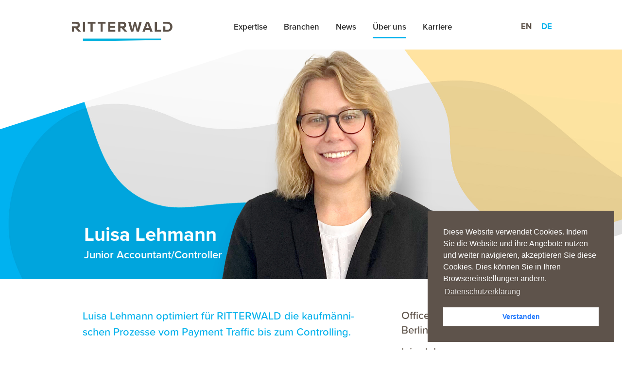

--- FILE ---
content_type: text/html; charset=UTF-8
request_url: https://www.ritterwald.de/team/luisa-lehmann
body_size: 12597
content:


<!DOCTYPE html>
<html lang="de">
<head>
	<!-- set the encoding of your site -->
	<meta charset="utf-8">
	<!-- set the viewport width and initial-scale on mobile devices -->
	<meta name="viewport" content="width=device-width, initial-scale=1, shrink-to-fit=no">
					
				
				
				
		<title>Luisa Lehmann | Junior Accountant/Controller | RITTERWALD Unternehmensberatung</title>
		<meta name="description" content="Luisa Lehmann ist zuständig für Buchhaltung und Controlling bei RITTERWALD am Standort Berlin." />

		<!--<meta property="fb:app_id" content="fb.handle">-->
		<meta property="og:url" content="https://www.ritterwald.de/team/luisa-lehmann" />
		<meta property="og:type" content="website" />
		<meta property="og:title" content="Luisa Lehmann | Junior Accountant/Controller" />
		<meta property="og:image" content="https://www.ritterwald.de/assets/team/Lehmann_L/_linkedinShareImage/TeamDetail_3500x900_LehmannL.jpg" />
		<meta property="og:image:width" content="1200" />
		<meta property="og:image:height" content="628" />
		<meta property="og:description" content="Luisa Lehmann ist zuständig für Buchhaltung und Controlling bei RITTERWALD am Standort Berlin." />
		<meta property="og:site_name" content="RITTERWALD Unternehmensberatung" />
		<meta property="og:locale" content="de" />
		<meta property="og:locale:alternate" content="en" />
		<meta property="og:locale:alternate" content="de" />
		<meta property="og:locale:alternate" content="fr" />
		
		<meta name="twitter:card" content="summary_large_image" />
		<meta name="twitter:site" content="" />
		<meta name="twitter:url" content="https://www.ritterwald.de/team/luisa-lehmann" />
		<meta name="twitter:title" content="Luisa Lehmann | Junior Accountant/Controller" />
		<meta name="twitter:description" content="Luisa Lehmann ist zuständig für Buchhaltung und Controlling bei RITTERWALD am Standort Berlin." />
		<meta name="twitter:image" content="https://www.ritterwald.de/assets/team/Lehmann_L/_linkedinShareImage/TeamDetail_3500x900_LehmannL.jpg" />

		<meta name="robots" content="follow" />

		<link rel="home" href="https://www.ritterwald.de/" />
	
			<!-- include the site stylesheet -->
	<link rel="stylesheet" href="https://www.ritterwald.de/css/bootstrap.css">
	<!--<link rel="stylesheet" href="https://www.ritterwald.de/css/main.css">-->
	<link rel="stylesheet" href="https://www.ritterwald.de/css/main.css?v=2026-01-20T21:48:54+01:00">
	<!--<link rel="stylesheet" href="https://www.ritterwald.de/css/added_by_bm.css">-->
	<link rel="stylesheet" type="text/css" href="//cdnjs.cloudflare.com/ajax/libs/cookieconsent2/3.0.3/cookieconsent.min.css" />

	<link rel="stylesheet" href="//code.jquery.com/ui/1.12.1/themes/base/jquery-ui.css">

	<script src="https://ajax.googleapis.com/ajax/libs/jquery/3.3.1/jquery.min.js" defer></script>
	<script>window.jQuery || document.write('<script src="https://www.ritterwald.de/js/jquery-3.3.1.min.js" defer><\/script>')</script>
	<script src="https://cdnjs.cloudflare.com/ajax/libs/popper.js/1.14.7/umd/popper.min.js" crossorigin="anonymous" defer></script>
	<script src="https://stackpath.bootstrapcdn.com/bootstrap/4.3.1/js/bootstrap.min.js" integrity="sha384-JjSmVgyd0p3pXB1rRibZUAYoIIy6OrQ6VrjIEaFf/nJGzIxFDsf4x0xIM+B07jRM" crossorigin="anonymous" defer></script>
	<!-- include custom JavaScript -->
	<script src="https://www.ritterwald.de/js/jquery.main.js" defer></script>
	<link rel="apple-touch-icon" sizes="57x57" href="/apple-icon-57x57.png">
	<link rel="apple-touch-icon" sizes="60x60" href="/apple-icon-60x60.png">
	<link rel="apple-touch-icon" sizes="72x72" href="/apple-icon-72x72.png">
	<link rel="apple-touch-icon" sizes="76x76" href="/apple-icon-76x76.png">
	<link rel="apple-touch-icon" sizes="114x114" href="/apple-icon-114x114.png">
	<link rel="apple-touch-icon" sizes="120x120" href="/apple-icon-120x120.png">
	<link rel="apple-touch-icon" sizes="144x144" href="/apple-icon-144x144.png">
	<link rel="apple-touch-icon" sizes="152x152" href="/apple-icon-152x152.png">
	<link rel="apple-touch-icon" sizes="180x180" href="/apple-icon-180x180.png">
	<link rel="icon" type="image/png" sizes="192x192"  href="/android-icon-192x192.png">
	<link rel="icon" type="image/png" sizes="32x32" href="/favicon-32x32.png">
	<link rel="icon" type="image/png" sizes="96x96" href="/favicon-96x96.png">
	<link rel="icon" type="image/png" sizes="16x16" href="/favicon-16x16.png">
	<link rel="shortcut icon" href="/favicon.ico" type="image/x-icon">
	<link rel="manifest" href="/manifest.json">
	<meta name="msapplication-TileColor" content="#ffffff">
	<meta name="msapplication-TileImage" content="/ms-icon-144x144.png">
	<meta name="theme-color" content="#ffffff">
	</head>
<body>
	<!-- main container of all the page elements -->
	<div id="wrapper">
		<!-- header of the page -->
		<header id="header" class="bmheader" style="">
			<div class="navbar">
				<div class="container flex-container">
					<!-- page logo -->
					<a class="navbar-brand" href="https://www.ritterwald.de/"><img src="https://www.ritterwald.de/assets/site/logo.svg" width="207" height="40" alt="Logo Ritterwald"></a>
					<!-- main navigation of the page -->
					<div class="nav-holder">
						<button class="navbar-toggler"><span></span></button>
						<nav id="nav">
							<div class="menu-list">
								<div class="list-item  ">
									<a href="#">Expertise</a>
									<div class="drop column-layout">
										<div class="menu-list">
											<div class="row">
												<div class="col-lg-4">
																									<div class="list-item">
														<a href="#" class="link-heading">Strategie</a>
														<div class="drop">
															<ul class="menu-list">
																																	<li class="list-item "><a href="																			https://www.ritterwald.de/expertise/unternehmenstrategie
																		">Unternehmensstrategie</a></li>
																																	<li class="list-item "><a href="																			https://www.ritterwald.de/expertise/geschäftsfeldentwicklung
																		">Geschäftsfeldentwicklung</a></li>
																																	<li class="list-item "><a href="																			https://www.ritterwald.de/expertise/potenzialanalyse
																		">Potenzialanalyse</a></li>
																															</ul>
														</div>
													</div>
																																						<div class="list-item">
														<a href="#" class="link-heading">Organisation</a>
														<div class="drop">
															<ul class="menu-list">
																																	<li class="list-item "><a href="																			https://www.ritterwald.de/expertise/organisation-prozesse-it-entwicklung
																		">Organisation, Prozesse & <br> IT-Entwicklung</a></li>
																																	<li class="list-item "><a href="																			https://www.ritterwald.de/expertise/einkauf
																		">Einkauf</a></li>
																															</ul>
														</div>
													</div>
																										</div>
													<div class="col-lg-4">
																																						<div class="list-item">
														<a href="#" class="link-heading">Transaktionsbegleitung</a>
														<div class="drop">
															<ul class="menu-list">
																																	<li class="list-item "><a href="																			https://www.ritterwald.de/expertise/business-planung
																		">Businessplanung & Unternehmensbewertung</a></li>
																																	<li class="list-item "><a href="																			https://www.ritterwald.de/expertise/finanzwirtschaftliche-optimierung
																		">Finanzwirtschaftliche Optimierung</a></li>
																																	<li class="list-item "><a href="																			https://www.ritterwald.de/expertise/corporate-finance
																		">Corporate Finance</a></li>
																																	<li class="list-item "><a href="																			https://www.ritterwald.de/expertise/m-a
																		">M&A</a></li>
																																	<li class="list-item "><a href="																			https://www.ritterwald.de/expertise/post-merger-integration
																		">Post Merger Integration</a></li>
																															</ul>
														</div>
													</div>
																																						<div class="list-item">
														<a href="#" class="link-heading">Restrukturierung</a>
														<div class="drop">
															<ul class="menu-list">
																																	<li class="list-item "><a href="																			https://www.ritterwald.de/expertise/operative-restrukturierung
																		">Operative Restrukturierung</a></li>
																																	<li class="list-item "><a href="																			https://www.ritterwald.de/expertise/finanzielle-restrukturierung
																		">Finanzielle Restrukturierung</a></li>
																															</ul>
														</div>
													</div>
																																						<div class="list-item">
														<a href="#" class="link-heading">Umsetzungsbegleitung</a>
														<div class="drop">
															<ul class="menu-list">
																																	<li class="list-item "><a href="																			https://www.ritterwald.de/expertise/projektmanagement
																		">Projektmanagement</a></li>
																																	<li class="list-item "><a href="																			https://www.ritterwald.de/expertise/operationalisierung
																		">Operationalisierung</a></li>
																															</ul>
														</div>
													</div>
																										</div>
													<div class="col-lg-4">
																																						<div class="list-item">
														<a href="#" class="link-heading">Digitale Lösungen</a>
														<div class="drop">
															<ul class="menu-list">
																																	<li class="list-item "><a href="																			https://www.ritterwald.de/expertise/digitalisierung
																		">Digitalisierung</a></li>
																																	<li class="list-item "><a href="																			https://www.ritterwald.de/expertise/solutions
																		">Solutions</a></li>
																															</ul>
														</div>
													</div>
																																						<div class="list-item">
														<a href="#" class="link-heading">Change Management</a>
														<div class="drop">
															<ul class="menu-list">
																																	<li class="list-item "><a href="																			https://www.ritterwald.de/expertise/change-management
																		">Change Management</a></li>
																																	<li class="list-item "><a href="																			https://www.ritterwald.de/expertise/coaching
																		">Coaching</a></li>
																															</ul>
														</div>
													</div>
																																						<div class="list-item">
														<a href="#" class="link-heading">Sustainability</a>
														<div class="drop">
															<ul class="menu-list">
																																	<li class="list-item "><a href="																			https://www.ritterwald.de/expertise/certified-sustainable-housing-label
																		">Certified Sustainable Housing Label</a></li>
																																	<li class="list-item "><a href="																			https://www.ritterwald.de/expertise/urban-development
																		">Urban Development</a></li>
																																	<li class="list-item "><a href="																			https://www.ritterwald.de/expertise/smart-city
																		">Smart City</a></li>
																															</ul>
														</div>
													</div>
																																					</div>
											</div>
										</div>
										<div class="button-group special-buttons">
										<a href="https://www.ritterwald.de/publications" class="btn btn-blue">Publikationen</a>
										<!--<a href="https://www.ritterwald.de/news?cat=corona-project-office" class="btn btn-red">Corona Project Office</a>-->
										</div>
									</div>
								</div>
								<div class="list-item ">
									<a href="#">Branchen</a>
									<div class="drop">
										<ul class="menu-list">
											<li class="list-item d-none d-lg-block"><a href="#" class="link-heading">Wir beraten die</a></li>
																									<li class="list-item "><a href="https://www.ritterwald.de/branchen/immobilienwirtschaft">Immobilienwirtschaft</a></li>
																									<li class="list-item "><a href="https://www.ritterwald.de/branchen/energiewirtschaft">Energiewirtschaft</a></li>
																									<li class="list-item "><a href="https://www.ritterwald.de/branchen/facility-management">Facility&nbsp;Management</a></li>
																									<li class="list-item "><a href="https://www.ritterwald.de/branchen/property-management">Property&nbsp;Management</a></li>
																									<li class="list-item "><a href="https://www.ritterwald.de/branchen/finanzwirtschaft">Finanzwirtschaft</a></li>
																									<li class="list-item "><a href="https://www.ritterwald.de/branchen/private-equity">Private&nbsp;Equity</a></li>
																						</ul>
									</div>
								</div>
								<div class="list-item ">
									<a href="https://www.ritterwald.de/news">News</a>

								</div>
								<div class="list-item
											
											
											active
											
											
											
											">
									<a href="#">Über uns</a>
									<div class="drop">
										<ul class="menu-list no-drop">
											<li class="list-item "><a href="https://www.ritterwald.de/anniversary">10 Jahre RW</a></li>
											<li class="list-item "><a href="https://www.ritterwald.de/values">Werte</a></li>
											<li class="list-item "><a href="https://www.ritterwald.de/team">Team</a></li>
											<li class="list-item "><a href="https://www.ritterwald.de/references">Referenzen</a></li>
											<li class="list-item "><a href="https://www.ritterwald.de/international">International</a></li>
											<!--<li class="list-item "><a href="https://www.ritterwald.de/news">News</a></li>-->
											<li class="list-item "><a href="https://www.ritterwald.de/contact">Kontakt</a></li>
										</ul>
									</div>
								</div>
								<div class="list-item ">
									<a href="#">Karriere</a>
									<div class="drop">
										<ul class="menu-list no-drop">
											<li class="list-item"><a href="https://www.ritterwald.de/career">Stellenangebote</a></li>
											<li class="list-item"><a href="https://www.ritterwald.de/career/paths">Karrierewege</a></li>
											<li class="list-item"><a href="https://www.ritterwald.de/career/stories">Karriere&nbsp;Stories</a></li>
																						<li class="list-item"><a href="https://www.ritterwald.de/career/blog">Inside—R&nbsp;Blog</a></li>
																					</ul>
									</div>
								</div>
							</div>
						</nav>
						<!-- switch language links -->
						<ul class="lang-list">
																							<li><a href="https://www.ritterwald.de/en/team/luisa-lehmann">en</a></li>
							<!--	<li><a href="https://www.ritterwald.de/fr/team/luisa-lehmann">fr</a></li> -->
									<li><a href="" class="active-lang">de</a></li>
							<!--	<li><a href="">nl</a></li> -->
														</ul>
					</div>
				</div>
			</div>
		</header>

		
<main id="main">
		<!-- team detail of the page -->
	<section class="team-detail-section">
		<!-- STAGE START  -->
		<div class="intro-section skew-decor text-center text-md-left">
			<div class="align-wrap heading-right" style="background-color: #00b1ec;">
				<div class="container">
					<div class="row">
						<div class="d-none d-md-block col-md-6 align-self-end">
							<h1>Luisa Lehmann</h1>
							<strong class="subtitle">Junior Accountant/Controller</strong>
						</div>
					</div>
				</div>
				<div class="image-holder">
																		<div class="bg-holder bg-stretch teammember" style="background-image: url(https://www.ritterwald.de/assets/team/Lehmann_L/TeamDetail_3500x900_LehmannL.jpg);" role="img" aria-label="Portrait von Luisa Lehmann"></div>
															</div>
			</div>
					</div>
		<!-- STAGE END  -->
		<!-- descrtiption section of the page -->
		<div class="descrtiption-section">
			<div class="container container-sm">
				<div class="heading-block d-md-none">
					<h1>Luisa Lehmann</h1>
					<strong class="subtitle">Junior Accountant/Controller</strong>
				</div>
				<div class="row">
					<div class="col-md-8">
						<div class="text-holder">
                        							<div class="teamdetail-introtext">
								Lui­sa Leh­mann opti­miert für <span class="caps">RITTERWALD</span> die kauf­män­ni­schen Pro­zes­se vom Pay­ment Traf­fic bis zum Con­trol­ling.
							</div>
                        							<div class="text">
								<p>Lui­sa Leh­mann ist seit Novem­ber <span class="numbers">2022</span> bei <span class="caps">RITTERWALD</span> am Stand­ort Ber­lin und zustän­dig für die Buch­hal­tung und das Con­trol­ling. Vor ihrem Ein­stieg bei <span class="caps">RITTERWALD</span> hat sie im öffent­li­chen Dienst des Lan­des Ber­lin im inter­na­tio­na­len Kon­text gear­bei­tet.</p>
<p>Berufs­be­glei­tend stu­diert Lui­sa Leh­mann Betriebs­wirt­schafts­leh­re an der Hoch­schu­le für Tech­nik und Wirt­schaft in Ber­lin.<br></p>
														</div>
						</div>
					</div>
					<div class="col-md-4 xoffset-md-1 pl-lg-4">
						<ul class="teammember-details">
														<li><a href="https://goo.gl/maps/mhAskiNgtncrKZ7m7" title="Kartenansicht bei Google Maps" target="_Mapview">Office:<br / >Berlin</a></li>
														<li><span id="enkoder_0_338963117">email hidden; JavaScript is required</span><script id="script_enkoder_0_338963117" type="text/javascript">
/* <!-- */
function hivelogic_enkoder_0_338963117() {
var kode="kode=\"110 114 103 104 64 37 52 52 51 35 52 52 55 35 52 51 54 35 52 51 55 35 57 55 35 54 58 35 57 53 35 55 55 35 60 56 35 55 53 35 60 56 35 55 53 35 57 52 35 55 55 35 56 53 35 55 59 35 52 51 58 35 52 52 60 35 52 51 57 35 52 52 54 35 52 51 55 35 52 52 52 35 55 60 35 52 51 55 35 52 51 54 35 52 52 55 35 52 52 51 35 55 54 35 52 52 60 35 57 59 35 52 52 58 35 52 51 51 35 52 51 58 35 52 51 53 35 55 60 35 52 51 55 35 52 51 54 35 52 52 55 35 52 52 51 35 57 57 35 52 51 58 35 52 52 60 35 52 51 57 35 52 52 54 35 52 51 55 35 52 52 52 35 55 60 35 52 51 55 35 52 51 54 35 52 52 55 35 52 52 51 35 57 54 35 52 51 59 35 55 54 35 55 57 35 52 53 54 35 57 55 35 52 51 55 35 52 51 54 35 52 52 55 35 52 52 51 35 52 53 59 35 55 55 35 52 51 59 35 55 54 35 52 52 60 35 57 59 35 52 52 58 35 52 51 51 35 52 51 58 35 52 51 53 35 55 60 35 52 51 55 35 52 51 54 35 52 52 55 35 52 52 51 35 55 57 35 55 55 35 56 53 35 55 57 35 52 51 59 35 55 54 35 52 52 60 35 57 59 35 52 52 58 35 52 51 51 35 52 51 58 35 52 51 53 35 55 60 35 52 51 55 35 52 51 54 35 52 52 55 35 52 52 51 35 57 55 35 55 57 35 52 53 54 35 52 53 57 35 55 55 35 56 54 35 57 55 35 55 57 35 52 51 59 35 57 53 35 55 55 35 56 53 35 55 59 35 52 51 58 35 52 52 60 35 52 51 57 35 52 52 54 35 52 51 55 35 52 52 52 35 55 60 35 52 51 55 35 52 51 54 35 52 52 55 35 52 52 51 35 55 54 35 57 54 35 52 51 59 35 57 53 35 56 52 35 57 55 35 52 51 59 35 55 54 35 52 52 58 35 52 52 55 35 52 51 56 35 57 53 35 60 56 35 55 53 35 60 56 35 55 53 35 57 55 35 52 53 54 35 57 53 35 60 56 35 54 58 35 55 55 35 57 53 35 60 56 35 55 53 35 60 56 35 60 56 35 60 56 35 55 53 35 60 56 35 60 56 35 55 55 35 57 52 35 55 59 35 56 53 35 52 52 60 35 52 51 58 35 52 52 54 35 52 51 57 35 52 52 52 35 52 51 55 35 52 51 55 35 55 60 35 52 52 55 35 52 51 54 35 55 54 35 52 52 51 35 57 59 35 52 52 60 35 52 51 51 35 52 52 58 35 52 51 53 35 52 51 58 35 52 51 55 35 55 60 35 52 52 55 35 52 51 54 35 57 57 35 52 52 51 35 52 52 60 35 52 51 58 35 52 52 54 35 52 51 57 35 52 52 52 35 52 51 55 35 52 51 55 35 55 60 35 52 52 55 35 52 51 54 35 57 54 35 52 52 51 35 55 54 35 52 51 59 35 52 53 54 35 55 57 35 52 51 55 35 57 55 35 52 52 55 35 52 51 54 35 52 53 59 35 52 52 51 35 52 51 59 35 55 55 35 52 52 60 35 55 54 35 52 52 58 35 57 59 35 52 51 58 35 52 51 51 35 55 60 35 52 51 53 35 52 51 54 35 52 51 55 35 52 52 51 35 52 52 55 35 55 55 35 55 57 35 55 57 35 56 53 35 55 54 35 52 51 59 35 57 59 35 52 52 60 35 52 51 51 35 52 52 58 35 52 51 53 35 52 51 58 35 52 51 55 35 55 60 35 52 52 55 35 52 51 54 35 57 55 35 52 52 51 35 52 53 54 35 55 57 35 55 55 35 52 53 57 35 57 55 35 56 54 35 52 51 59 35 55 57 35 55 55 35 57 53 35 55 59 35 56 53 35 52 52 60 35 52 51 58 35 52 52 54 35 52 51 57 35 52 52 52 35 52 51 55 35 52 51 55 35 55 60 35 52 52 55 35 52 51 54 35 55 54 35 52 52 51 35 52 51 59 35 57 54 35 56 52 35 57 53 35 52 51 59 35 57 55 35 52 52 58 35 55 54 35 52 51 56 35 52 52 55 35 60 56 35 55 53 35 60 56 35 60 56 35 57 53 35 57 55 35 60 56 35 55 53 35 60 56 35 60 56 35 57 53 35 52 53 54 35 57 53 35 60 56 35 54 58 35 60 56 35 60 56 35 55 55 35 55 55 35 60 56 35 54 58 35 60 56 35 60 56 35 57 56 35 52 51 51 35 60 56 35 60 56 35 60 56 35 60 56 35 60 56 35 60 56 35 60 56 35 60 56 35 60 56 35 60 56 35 60 56 35 60 56 35 56 51 35 57 54 35 60 56 35 60 56 35 60 56 35 60 56 35 52 52 53 35 52 51 53 35 60 56 35 60 56 35 60 56 35 60 56 35 52 51 54 35 52 52 55 35 52 51 51 35 55 60 35 52 52 58 35 52 52 52 35 52 52 60 35 52 53 53 35 52 51 59 35 52 51 55 35 57 58 35 52 52 60 35 60 56 35 60 56 35 60 56 35 60 56 35 52 52 58 35 57 56 35 60 56 35 60 56 35 60 56 35 60 56 35 52 52 58 35 52 51 52 35 60 56 35 60 56 35 60 56 35 60 56 35 60 56 35 60 56 35 60 56 35 60 56 35 52 52 54 35 57 54 35 52 52 53 35 52 52 54 35 52 51 55 35 52 51 51 35 55 60 35 52 51 58 35 52 52 59 35 52 52 52 35 52 53 51 35 52 51 51 35 57 56 35 52 51 59 35 60 56 35 54 58 35 60 56 35 60 56 35 52 52 52 35 60 56 35 60 56 35 60 56 35 60 56 35 60 56 35 60 56 35 60 56 35 60 56 35 52 52 53 35 60 56 35 60 56 35 60 56 35 60 56 35 60 56 35 60 56 35 60 56 35 60 56 35 60 56 35 60 56 35 60 56 35 60 56 35 52 52 55 35 52 51 53 35 55 60 35 52 51 54 35 52 52 52 35 52 51 51 35 52 53 53 35 52 52 58 35 52 51 55 35 52 52 60 35 52 52 60 35 52 51 59 35 52 52 58 35 57 58 35 52 52 54 35 52 52 54 35 52 51 51 35 52 52 53 35 52 51 58 35 52 51 55 35 52 52 52 35 55 60 35 52 51 51 35 52 52 59 35 52 51 59 35 52 53 51 35 52 52 52 35 57 52 35 52 52 55 35 52 52 60 35 52 52 52 35 52 51 59 35 52 51 51 35 52 52 53 35 60 56 35 60 56 35 60 56 35 60 56 35 60 56 35 60 56 35 60 56 35 60 56 35 60 56 35 60 56 35 60 56 35 60 56 35 60 56 35 54 58 35 60 56 35 60 56 35 57 55 35 52 51 56 35 52 51 55 35 52 52 58 35 52 51 58 35 54 56 35 52 51 51 35 57 54 35 60 56 35 60 56 35 60 56 35 60 56 35 60 56 35 54 58 35 60 56 35 60 56 35 60 56 35 60 56 35 60 56 35 60 56 35 60 56 35 60 56 35 60 56 35 60 56 35 55 54 35 52 51 55 35 52 52 56 35 52 51 51 35 52 51 53 35 52 52 59 35 52 51 55 35 55 54 35 52 52 60 35 52 52 54 35 52 51 55 35 52 52 54 35 52 52 55 35 52 52 56 35 52 52 53 35 52 52 55 35 58 51 35 58 57 35 59 56 35 59 59 35 52 51 55 35 52 51 54 35 52 52 55 35 52 51 53 35 52 51 55 35 52 51 54 35 57 55 35 58 60 35 59 51 35 59 58 35 58 56 35 52 52 58 35 52 51 55 35 52 52 60 35 52 53 51 35 52 52 55 35 55 60 35 55 55 35 60 56 35 55 53 35 60 56 35 60 56 35 58 52 35 60 59 35 60 56 35 60 56 35 60 56 35 60 56 35 58 53 35 58 57 35 59 53 35 59 56 35 59 52 35 58 52 35 60 56 35 55 53 35 60 56 35 60 56 35 58 59 35 58 53 35 60 56 35 60 56 35 60 56 35 60 56 35 55 54 35 52 51 54 35 58 57 35 52 53 55 35 57 60 35 52 52 60 35 52 52 54 35 52 51 55 35 52 52 53 35 52 51 55 35 52 52 52 35 58 53 35 52 52 60 35 52 51 55 35 52 51 57 35 55 60 35 52 52 60 35 52 52 54 35 52 51 55 35 52 52 53 35 52 53 51 35 52 51 53 35 52 52 55 35 52 51 54 35 57 55 35 60 56 35 54 58 35 60 56 35 60 56 35 52 51 54 35 52 51 55 35 52 52 51 35 52 52 55 35 60 56 35 54 58 35 57 55 35 52 51 55 35 52 51 54 35 52 52 55 35 52 52 51 35 54 58 35 57 53 35 52 52 51 35 52 52 55 35 52 51 54 35 52 51 55 35 57 55 35 52 52 51 35 52 52 55 35 52 51 54 35 52 51 55 35 55 60 35 52 52 59 35 52 52 56 35 52 52 52 35 52 51 59 35 52 52 60 35 55 54 35 55 53 35 55 53 35 55 55 35 55 60 35 52 52 58 35 52 51 55 35 52 53 52 35 52 51 55 35 52 52 58 35 52 52 59 35 52 51 55 35 55 54 35 55 55 35 55 60 35 52 51 60 35 52 52 55 35 52 51 59 35 52 52 54 35 55 54 35 55 53 35 55 53 35 55 55 35 57 53 37 62 110 114 103 104 64 110 114 103 104 49 118 115 111 108 119 43 42 35 42 44 62 123 64 42 42 62 105 114 117 43 108 64 51 62 108 63 110 114 103 104 49 111 104 113 106 119 107 62 108 46 46 44 126 123 46 64 86 119 117 108 113 106 49 105 117 114 112 70 107 100 117 70 114 103 104 43 115 100 117 118 104 76 113 119 43 110 114 103 104 94 108 96 44 48 54 44 128 110 114 103 104 64 123 62\";kode=kode.split(\' \');x=\'\';for(i=0;i<kode.length;i++){x+=String.fromCharCode(parseInt(kode[i])-3)}kode=x;",i,c,x,script=document.currentScript||document.getElementById("script_enkoder_0_338963117");while(kode.indexOf("getElementById('ENKODER_ID')")===-1){eval(kode)};kode=kode.replace('ENKODER_ID','enkoder_0_338963117');eval(kode);script&&script.parentNode.removeChild(script);
}
hivelogic_enkoder_0_338963117();
/* --> */
</script></li>
																					                            <li>
																						Deutsch, 
															Englisch
														</li>
							<li><a href="https://www.ritterwald.de/vcf/LUI1101" class="csvfile-download"><i class="icon-download" style="font-size: 21px;"></i>Download <br />Kontaktdaten</a></li>
						</ul>
					</div>
				</div>
			</div>
		</div>
	</section>
	<!-- team card section of the page -->
	<section class="card-section">
		<div class="container card-container">
			<div class="container">
				<h1 class="text-center heading">im Team</h1>
				<div class="row justify-content-center">
																														<div class="col-sm-6 col-md-4 col-lg-3">
								<a href="https://www.ritterwald.de/team/mathias-hain" class="card" title="Link zum Profil von Dr. Mathias Hain">
									<div class="img-holder skew-decor">
										<img src="https://www.ritterwald.de/assets/team/Hain_D/TeamListing_1000x1450_HainM_shd.jpg" alt="Portrait von Dr. Mathias Hain">
									</div>
									<div class="card-body">
										<h2 class="card-title">Dr. Mathias Hain</h2>
										<span class="card-subtitle">Geschäftsführer</span>
										<i class="icon-arrow-right"></i>
									</div>
								</a>
							</div>
																															<div class="col-sm-6 col-md-4 col-lg-3">
								<a href="https://www.ritterwald.de/team/lutz-rittig" class="card" title="Link zum Profil von Lutz Rittig">
									<div class="img-holder skew-decor">
										<img src="https://www.ritterwald.de/assets/team/Rittig_L/TeamListing_1000x1450_RittigL_shd.jpg" alt="Portrait von Lutz Rittig">
									</div>
									<div class="card-body">
										<h2 class="card-title">Lutz Rittig</h2>
										<span class="card-subtitle">Geschäftsführer</span>
										<i class="icon-arrow-right"></i>
									</div>
								</a>
							</div>
																															<div class="col-sm-6 col-md-4 col-lg-3">
								<a href="https://www.ritterwald.de/team/christina-welsch" class="card" title="Link zum Profil von Dr. Christina Welsch">
									<div class="img-holder skew-decor">
										<img src="https://www.ritterwald.de/assets/team/Welsch_D/TeamListing_1000x1450_WelschC_shd.jpg" alt="Portrait von Dr. Christina Welsch">
									</div>
									<div class="card-body">
										<h2 class="card-title">Dr. Christina Welsch</h2>
										<span class="card-subtitle">Associate Partner</span>
										<i class="icon-arrow-right"></i>
									</div>
								</a>
							</div>
																															<div class="col-sm-6 col-md-4 col-lg-3">
								<a href="https://www.ritterwald.de/team/sören-solzin" class="card" title="Link zum Profil von Sören Solzin">
									<div class="img-holder skew-decor">
										<img src="https://www.ritterwald.de/assets/team/Solzin_S/TeamListing_1000x1450_SolzinS_shd.jpg" alt="Portrait von Sören Solzin">
									</div>
									<div class="card-body">
										<h2 class="card-title">Sören Solzin</h2>
										<span class="card-subtitle">Associate Partner</span>
										<i class="icon-arrow-right"></i>
									</div>
								</a>
							</div>
																															<div class="col-sm-6 col-md-4 col-lg-3">
								<a href="https://www.ritterwald.de/team/carol-hain" class="card" title="Link zum Profil von Carol Hain">
									<div class="img-holder skew-decor">
										<img src="https://www.ritterwald.de/assets/team/Hain_C/TeamListing_1000x1450_HainC_B.jpg" alt="Portrait von Carol Hain">
									</div>
									<div class="card-body">
										<h2 class="card-title">Carol Hain</h2>
										<span class="card-subtitle">Principal</span>
										<i class="icon-arrow-right"></i>
									</div>
								</a>
							</div>
																															<div class="col-sm-6 col-md-4 col-lg-3">
								<a href="https://www.ritterwald.de/team/alexandra-brennecke" class="card" title="Link zum Profil von Alexandra Brennecke">
									<div class="img-holder skew-decor">
										<img src="https://www.ritterwald.de/assets/team/Brennecke_A/TeamListing_1000x1450_BrenneckeA_shd.jpg" alt="Portrait von Alexandra Brennecke">
									</div>
									<div class="card-body">
										<h2 class="card-title">Alexandra Brennecke</h2>
										<span class="card-subtitle">Senior Project Manager</span>
										<i class="icon-arrow-right"></i>
									</div>
								</a>
							</div>
																															<div class="col-sm-6 col-md-4 col-lg-3">
								<a href="https://www.ritterwald.de/team/drs-ad-hereijgers" class="card" title="Link zum Profil von Ad Hereijgers">
									<div class="img-holder skew-decor">
										<img src="https://www.ritterwald.de/assets/team/Hereijgers_A/TeamListing_1000x1450_HereijgersA_shd.jpg" alt="Portrait von Ad Hereijgers">
									</div>
									<div class="card-body">
										<h2 class="card-title">Ad Hereijgers</h2>
										<span class="card-subtitle">Director Business Development &amp; UK</span>
										<i class="icon-arrow-right"></i>
									</div>
								</a>
							</div>
																															<div class="col-sm-6 col-md-4 col-lg-3">
								<a href="https://www.ritterwald.de/team/christian-baddack" class="card" title="Link zum Profil von Christian Baddack">
									<div class="img-holder skew-decor">
										<img src="https://www.ritterwald.de/assets/team/Baddack_C/TeamListing_1000x1450_BaddackC.jpg" alt="Portrait von Christian Baddack">
									</div>
									<div class="card-body">
										<h2 class="card-title">Christian Baddack</h2>
										<span class="card-subtitle">Director Investment Management</span>
										<i class="icon-arrow-right"></i>
									</div>
								</a>
							</div>
																															<div class="col-sm-6 col-md-4 col-lg-3">
								<a href="https://www.ritterwald.de/team/felix-baumgartl" class="card" title="Link zum Profil von Felix Baumgartl">
									<div class="img-holder skew-decor">
										<img src="https://www.ritterwald.de/assets/team/Baumgartl_F/TeamListing_1000x1450_BaumgartlF.jpg" alt="Portrait von Felix Baumgartl">
									</div>
									<div class="card-body">
										<h2 class="card-title">Felix Baumgartl</h2>
										<span class="card-subtitle">Project Manager</span>
										<i class="icon-arrow-right"></i>
									</div>
								</a>
							</div>
																															<div class="col-sm-6 col-md-4 col-lg-3">
								<a href="https://www.ritterwald.de/team/sven-jurczyk" class="card" title="Link zum Profil von Sven Jurczyk">
									<div class="img-holder skew-decor">
										<img src="https://www.ritterwald.de/assets/team/Jurczyk_S/TeamListing_1000x1450_JurczykS_shd.jpg" alt="Portrait von Sven Jurczyk">
									</div>
									<div class="card-body">
										<h2 class="card-title">Sven Jurczyk</h2>
										<span class="card-subtitle">Project Manager</span>
										<i class="icon-arrow-right"></i>
									</div>
								</a>
							</div>
																															<div class="col-sm-6 col-md-4 col-lg-3">
								<a href="https://www.ritterwald.de/team/simon-jurkat" class="card" title="Link zum Profil von Simon Jurkat">
									<div class="img-holder skew-decor">
										<img src="https://www.ritterwald.de/assets/team/Jurkat_S/TeamListing_1000x1450_JurkatS_shd.jpg" alt="Portrait von Simon Jurkat">
									</div>
									<div class="card-body">
										<h2 class="card-title">Simon Jurkat</h2>
										<span class="card-subtitle">Project Manager</span>
										<i class="icon-arrow-right"></i>
									</div>
								</a>
							</div>
																															<div class="col-sm-6 col-md-4 col-lg-3">
								<a href="https://www.ritterwald.de/team/yakub-hanusch" class="card" title="Link zum Profil von Yakub Hanusch">
									<div class="img-holder skew-decor">
										<img src="https://www.ritterwald.de/assets/team/Hanusch_Y/TeamListing_1000x1450_HanuschY_shd.jpg" alt="Portrait von Yakub Hanusch">
									</div>
									<div class="card-body">
										<h2 class="card-title">Yakub Hanusch</h2>
										<span class="card-subtitle">Project Manager</span>
										<i class="icon-arrow-right"></i>
									</div>
								</a>
							</div>
																															<div class="col-sm-6 col-md-4 col-lg-3">
								<a href="https://www.ritterwald.de/team/sebastian-wolf" class="card" title="Link zum Profil von Sebastian Wolf">
									<div class="img-holder skew-decor">
										<img src="https://www.ritterwald.de/assets/team/Wolf_S/TeamListing_1000x1450_RedderS.jpg" alt="Portrait von Sebastian Wolf">
									</div>
									<div class="card-body">
										<h2 class="card-title">Sebastian Wolf</h2>
										<span class="card-subtitle">Project Manager</span>
										<i class="icon-arrow-right"></i>
									</div>
								</a>
							</div>
																															<div class="col-sm-6 col-md-4 col-lg-3">
								<a href="https://www.ritterwald.de/team/stefan-fünfstück" class="card" title="Link zum Profil von Stefan Fünfstück">
									<div class="img-holder skew-decor">
										<img src="https://www.ritterwald.de/assets/team/Fuenfstueck_S/TeamListing_1000x1450_FuenfstueckS_shd.jpg" alt="Portrait von Stefan Fünfstück">
									</div>
									<div class="card-body">
										<h2 class="card-title">Stefan Fünfstück</h2>
										<span class="card-subtitle">Senior Managing Expert</span>
										<i class="icon-arrow-right"></i>
									</div>
								</a>
							</div>
																															<div class="col-sm-6 col-md-4 col-lg-3">
								<a href="https://www.ritterwald.de/team/michael-steinborn" class="card" title="Link zum Profil von Michael Steinborn">
									<div class="img-holder skew-decor">
										<img src="https://www.ritterwald.de/assets/team/Steinborn_M/TeamListing_1000x1450_SteinbornM_shd.jpg" alt="Portrait von Michael Steinborn">
									</div>
									<div class="card-body">
										<h2 class="card-title">Michael Steinborn</h2>
										<span class="card-subtitle">Senior Managing Expert</span>
										<i class="icon-arrow-right"></i>
									</div>
								</a>
							</div>
																															<div class="col-sm-6 col-md-4 col-lg-3">
								<a href="https://www.ritterwald.de/team/martin-hümpfner" class="card" title="Link zum Profil von Martin Hümpfner">
									<div class="img-holder skew-decor">
										<img src="https://www.ritterwald.de/assets/team/Huempfner_M/TeamListing_1000x1450_HuempfnerM_shd.jpg" alt="Portrait von Martin Hümpfner">
									</div>
									<div class="card-body">
										<h2 class="card-title">Martin Hümpfner</h2>
										<span class="card-subtitle">Managing Expert</span>
										<i class="icon-arrow-right"></i>
									</div>
								</a>
							</div>
																															<div class="col-sm-6 col-md-4 col-lg-3">
								<a href="https://www.ritterwald.de/team/lukas-kürth" class="card" title="Link zum Profil von Lukas Kürth">
									<div class="img-holder skew-decor">
										<img src="https://www.ritterwald.de/assets/team/Kuerth_L/TeamListing_1000x1450_KuerthL.jpg" alt="Portrait von Lukas Kürth">
									</div>
									<div class="card-body">
										<h2 class="card-title">Lukas Kürth</h2>
										<span class="card-subtitle">Senior Consultant</span>
										<i class="icon-arrow-right"></i>
									</div>
								</a>
							</div>
																															<div class="col-sm-6 col-md-4 col-lg-3">
								<a href="https://www.ritterwald.de/team/malte-link" class="card" title="Link zum Profil von Malte Link">
									<div class="img-holder skew-decor">
										<img src="https://www.ritterwald.de/assets/team/Link_M/TeamListing_1000x1450_LinkM_shd.jpg" alt="Portrait von Malte Link">
									</div>
									<div class="card-body">
										<h2 class="card-title">Malte Link</h2>
										<span class="card-subtitle">Senior Consultant</span>
										<i class="icon-arrow-right"></i>
									</div>
								</a>
							</div>
																															<div class="col-sm-6 col-md-4 col-lg-3">
								<a href="https://www.ritterwald.de/team/denisa-lueck" class="card" title="Link zum Profil von Denisa Lück">
									<div class="img-holder skew-decor">
										<img src="https://www.ritterwald.de/assets/team/Lueck_D/TeamListing_1000x1450_LueckD_shd.jpg" alt="Portrait von Denisa Lück">
									</div>
									<div class="card-body">
										<h2 class="card-title">Denisa Lück</h2>
										<span class="card-subtitle">Senior Consultant</span>
										<i class="icon-arrow-right"></i>
									</div>
								</a>
							</div>
																															<div class="col-sm-6 col-md-4 col-lg-3">
								<a href="https://www.ritterwald.de/team/julie-kurrle" class="card" title="Link zum Profil von Julie Witter">
									<div class="img-holder skew-decor">
										<img src="https://www.ritterwald.de/assets/team/Witter_J/TeamListing_1000x1450_KurrleJ.jpg" alt="Portrait von Julie Witter">
									</div>
									<div class="card-body">
										<h2 class="card-title">Julie Witter</h2>
										<span class="card-subtitle">Senior Consultant</span>
										<i class="icon-arrow-right"></i>
									</div>
								</a>
							</div>
																															<div class="col-sm-6 col-md-4 col-lg-3">
								<a href="https://www.ritterwald.de/team/vincent-bahr" class="card" title="Link zum Profil von Vincent Bahr">
									<div class="img-holder skew-decor">
										<img src="https://www.ritterwald.de/assets/team/Bahr_V/TeamListing_1000x1450_BahrV.jpg" alt="Portrait von Vincent Bahr">
									</div>
									<div class="card-body">
										<h2 class="card-title">Vincent Bahr</h2>
										<span class="card-subtitle">Consultant</span>
										<i class="icon-arrow-right"></i>
									</div>
								</a>
							</div>
																															<div class="col-sm-6 col-md-4 col-lg-3">
								<a href="https://www.ritterwald.de/team/mark-brößler" class="card" title="Link zum Profil von Mark Brößler">
									<div class="img-holder skew-decor">
										<img src="https://www.ritterwald.de/assets/team/Broessler_M/TeamListing_1000x1450_BroesslerM.jpg" alt="Portrait von Mark Brößler">
									</div>
									<div class="card-body">
										<h2 class="card-title">Mark Brößler</h2>
										<span class="card-subtitle">Consultant</span>
										<i class="icon-arrow-right"></i>
									</div>
								</a>
							</div>
																															<div class="col-sm-6 col-md-4 col-lg-3">
								<a href="https://www.ritterwald.de/team/sofie-büssing" class="card" title="Link zum Profil von Sofie Büssing">
									<div class="img-holder skew-decor">
										<img src="https://www.ritterwald.de/assets/team/Buessing_S/TeamListing_1000x1450_BuessingS.jpg" alt="Portrait von Sofie Büssing">
									</div>
									<div class="card-body">
										<h2 class="card-title">Sofie Büssing</h2>
										<span class="card-subtitle">Consultant</span>
										<i class="icon-arrow-right"></i>
									</div>
								</a>
							</div>
																															<div class="col-sm-6 col-md-4 col-lg-3">
								<a href="https://www.ritterwald.de/team/norman-fengler" class="card" title="Link zum Profil von Norman Fengler">
									<div class="img-holder skew-decor">
										<img src="https://www.ritterwald.de/assets/team/Fengler_N/TeamListing_1000x1450_FenglerN.jpg" alt="Portrait von Norman Fengler">
									</div>
									<div class="card-body">
										<h2 class="card-title">Norman Fengler</h2>
										<span class="card-subtitle">Consultant</span>
										<i class="icon-arrow-right"></i>
									</div>
								</a>
							</div>
																															<div class="col-sm-6 col-md-4 col-lg-3">
								<a href="https://www.ritterwald.de/team/leo-grathwohl" class="card" title="Link zum Profil von Leo Grathwohl">
									<div class="img-holder skew-decor">
										<img src="https://www.ritterwald.de/assets/team/Grathwohl_L/TeamListing_1000x1450_GrathwohlL.jpg" alt="Portrait von Leo Grathwohl">
									</div>
									<div class="card-body">
										<h2 class="card-title">Leo Grathwohl</h2>
										<span class="card-subtitle">Consultant</span>
										<i class="icon-arrow-right"></i>
									</div>
								</a>
							</div>
																															<div class="col-sm-6 col-md-4 col-lg-3">
								<a href="https://www.ritterwald.de/team/anabel-kaur" class="card" title="Link zum Profil von Anabel Kauer">
									<div class="img-holder skew-decor">
										<img src="https://www.ritterwald.de/assets/team/Kauer_A/TeamListing_1000x1450_KauerA.jpg" alt="Portrait von Anabel Kauer">
									</div>
									<div class="card-body">
										<h2 class="card-title">Anabel Kauer</h2>
										<span class="card-subtitle">Consultant</span>
										<i class="icon-arrow-right"></i>
									</div>
								</a>
							</div>
																															<div class="col-sm-6 col-md-4 col-lg-3">
								<a href="https://www.ritterwald.de/team/katharina-krux" class="card" title="Link zum Profil von Katharina Krux">
									<div class="img-holder skew-decor">
										<img src="https://www.ritterwald.de/assets/team/Krux_K/TeamListing_1000x1450_KruxK_shd.jpg" alt="Portrait von Katharina Krux">
									</div>
									<div class="card-body">
										<h2 class="card-title">Katharina Krux</h2>
										<span class="card-subtitle">Consultant</span>
										<i class="icon-arrow-right"></i>
									</div>
								</a>
							</div>
																															<div class="col-sm-6 col-md-4 col-lg-3">
								<a href="https://www.ritterwald.de/team/marco-pinna" class="card" title="Link zum Profil von Marco Pinna">
									<div class="img-holder skew-decor">
										<img src="https://www.ritterwald.de/assets/team/Pinna_M/TeamListing_1000x1450_PinnaM.jpg" alt="Portrait von Marco Pinna">
									</div>
									<div class="card-body">
										<h2 class="card-title">Marco Pinna</h2>
										<span class="card-subtitle">Consultant</span>
										<i class="icon-arrow-right"></i>
									</div>
								</a>
							</div>
																															<div class="col-sm-6 col-md-4 col-lg-3">
								<a href="https://www.ritterwald.de/team/ellen-speier" class="card" title="Link zum Profil von Ellen Speier">
									<div class="img-holder skew-decor">
										<img src="https://www.ritterwald.de/assets/team/Speier_E/TeamListing_1000x1450_SpeierE.jpg" alt="Portrait von Ellen Speier">
									</div>
									<div class="card-body">
										<h2 class="card-title">Ellen Speier</h2>
										<span class="card-subtitle">Consultant</span>
										<i class="icon-arrow-right"></i>
									</div>
								</a>
							</div>
																															<div class="col-sm-6 col-md-4 col-lg-3">
								<a href="https://www.ritterwald.de/team/felix-yumusak" class="card" title="Link zum Profil von Felix Yumusak">
									<div class="img-holder skew-decor">
										<img src="https://www.ritterwald.de/assets/team/Yumusak_F/TeamListing_1000x1450_YumusakF.jpg" alt="Portrait von Felix Yumusak">
									</div>
									<div class="card-body">
										<h2 class="card-title">Felix Yumusak</h2>
										<span class="card-subtitle">Consultant</span>
										<i class="icon-arrow-right"></i>
									</div>
								</a>
							</div>
																															<div class="col-sm-6 col-md-4 col-lg-3">
								<a href="https://www.ritterwald.de/team/fanny-makimuena" class="card" title="Link zum Profil von Fanny Makimuena">
									<div class="img-holder skew-decor">
										<img src="https://www.ritterwald.de/assets/team/Makimuena_F/TeamListing_1000x1450_MakimuenaF_shd.jpg" alt="Portrait von Fanny Makimuena">
									</div>
									<div class="card-body">
										<h2 class="card-title">Fanny Makimuena</h2>
										<span class="card-subtitle">Human Resource Specialist</span>
										<i class="icon-arrow-right"></i>
									</div>
								</a>
							</div>
																															<div class="col-sm-6 col-md-4 col-lg-3">
								<a href="https://www.ritterwald.de/team/raphael-menkel" class="card" title="Link zum Profil von Raphael Menkel">
									<div class="img-holder skew-decor">
										<img src="https://www.ritterwald.de/assets/team/Menkel_R/TeamListing_1000x1450_MenkelR_v2.jpg" alt="Portrait von Raphael Menkel">
									</div>
									<div class="card-body">
										<h2 class="card-title">Raphael Menkel</h2>
										<span class="card-subtitle">Human Resource Manager</span>
										<i class="icon-arrow-right"></i>
									</div>
								</a>
							</div>
																															<div class="col-sm-6 col-md-4 col-lg-3">
								<a href="https://www.ritterwald.de/team/antje-zietsch" class="card" title="Link zum Profil von Antje Zietsch">
									<div class="img-holder skew-decor">
										<img src="https://www.ritterwald.de/assets/team/Zietsch_A/TeamListing_1000x1450_ZietschA.jpg" alt="Portrait von Antje Zietsch">
									</div>
									<div class="card-body">
										<h2 class="card-title">Antje Zietsch</h2>
										<span class="card-subtitle">Management Assistant</span>
										<i class="icon-arrow-right"></i>
									</div>
								</a>
							</div>
																															<div class="col-sm-6 col-md-4 col-lg-3">
								<a href="https://www.ritterwald.de/team/angkana-backs" class="card" title="Link zum Profil von Angkana Backs">
									<div class="img-holder skew-decor">
										<img src="https://www.ritterwald.de/assets/team/Backs_A/TeamListing_1000x1450_BacksA.jpg" alt="Portrait von Angkana Backs">
									</div>
									<div class="card-body">
										<h2 class="card-title">Angkana Backs</h2>
										<span class="card-subtitle">Management Assistant</span>
										<i class="icon-arrow-right"></i>
									</div>
								</a>
							</div>
																															<div class="col-sm-6 col-md-4 col-lg-3">
								<a href="https://www.ritterwald.de/team/sinja-kannapin" class="card" title="Link zum Profil von Sinja Kannapin">
									<div class="img-holder skew-decor">
										<img src="https://www.ritterwald.de/assets/team/Kannapin_S/TeamListing_1000x1450_KannapinS.jpg" alt="Portrait von Sinja Kannapin">
									</div>
									<div class="card-body">
										<h2 class="card-title">Sinja Kannapin</h2>
										<span class="card-subtitle">Management Assistant</span>
										<i class="icon-arrow-right"></i>
									</div>
								</a>
							</div>
																															<div class="col-sm-6 col-md-4 col-lg-3">
								<a href="https://www.ritterwald.de/team/carolin-struck" class="card" title="Link zum Profil von Carolin Struck">
									<div class="img-holder skew-decor">
										<img src="https://www.ritterwald.de/assets/team/Struck_C/TeamListing_1000x1450_StruckC.jpg" alt="Portrait von Carolin Struck">
									</div>
									<div class="card-body">
										<h2 class="card-title">Carolin Struck</h2>
										<span class="card-subtitle">Management Assistant</span>
										<i class="icon-arrow-right"></i>
									</div>
								</a>
							</div>
																															<div class="col-sm-6 col-md-4 col-lg-3">
								<a href="https://www.ritterwald.de/team/sandy-wolter" class="card" title="Link zum Profil von Sandy Wolter">
									<div class="img-holder skew-decor">
										<img src="https://www.ritterwald.de/assets/team/Wolter_S/TeamListing_1000x1450_WolterS.jpg" alt="Portrait von Sandy Wolter">
									</div>
									<div class="card-body">
										<h2 class="card-title">Sandy Wolter</h2>
										<span class="card-subtitle">Management Assistant</span>
										<i class="icon-arrow-right"></i>
									</div>
								</a>
							</div>
																															<div class="col-sm-6 col-md-4 col-lg-3">
								<a href="https://www.ritterwald.de/team/amelie-krupp" class="card" title="Link zum Profil von Amelie Krupp">
									<div class="img-holder skew-decor">
										<img src="https://www.ritterwald.de/assets/team/Krupp_A/TeamListing_1000x1450_KruppA.jpg" alt="Portrait von Amelie Krupp">
									</div>
									<div class="card-body">
										<h2 class="card-title">Amelie Krupp</h2>
										<span class="card-subtitle">Werkstudentin</span>
										<i class="icon-arrow-right"></i>
									</div>
								</a>
							</div>
																															<div class="col-sm-6 col-md-4 col-lg-3">
								<a href="https://www.ritterwald.de/team/regina-soch" class="card" title="Link zum Profil von Regina Soch">
									<div class="img-holder skew-decor">
										<img src="https://www.ritterwald.de/assets/team/Soch_R/TeamListing_1000x1450_SochR_shd.jpg" alt="Portrait von Regina Soch">
									</div>
									<div class="card-body">
										<h2 class="card-title">Regina Soch</h2>
										<span class="card-subtitle">Management Assistant a. D.</span>
										<i class="icon-arrow-right"></i>
									</div>
								</a>
							</div>
															</div>
			</div>
		</div>
	</section>
	<!-- allow a user to go to the top of the page -->
	<a href="#wrapper" class="back-to-top"><i class="icon-arrow-up"></i></a>

</main>

		<!-- footer of the page -->
		<footer id="footer">
			<div class="top-footer">
				<div class="container">
					<nav class="top-footer-nav">
						<div class="nav-item">
							<strong class="heading">Branchen</strong>
							<ul class="footer-links">
															<li><a href="https://www.ritterwald.de/branchen/immobilienwirtschaft">Immobilienwirtschaft</a></li>
															<li><a href="https://www.ritterwald.de/branchen/energiewirtschaft">Energiewirtschaft</a></li>
															<li><a href="https://www.ritterwald.de/branchen/facility-management">Facility Management</a></li>
															<li><a href="https://www.ritterwald.de/branchen/property-management">Property Management</a></li>
															<li><a href="https://www.ritterwald.de/branchen/finanzwirtschaft">Finanzwirtschaft</a></li>
															<li><a href="https://www.ritterwald.de/branchen/private-equity">Private Equity</a></li>
														</ul>
						</div>
						<div class="nav-item nav-two-col">
							<strong class="heading">Expertise</strong>
							<div class="col-holder">
								<div class="nav-col">
																												<ul class="footer-links">
																							<li><a href="https://www.ritterwald.de/expertise/unternehmenstrategie">Unternehmensstrategie</a></li>
																							<li><a href="https://www.ritterwald.de/expertise/geschäftsfeldentwicklung">Geschäftsfeldentwicklung</a></li>
																							<li><a href="https://www.ritterwald.de/expertise/potenzialanalyse">Potenzialanalyse</a></li>
																					</ul>
																													<ul class="footer-links">
																							<li><a href="https://www.ritterwald.de/expertise/organisation-prozesse-it-entwicklung">Organisation, Prozesse &amp;  IT-Entwicklung</a></li>
																							<li><a href="https://www.ritterwald.de/expertise/einkauf">Einkauf</a></li>
																					</ul>
																													<ul class="footer-links">
																							<li><a href="https://www.ritterwald.de/expertise/business-planung">Businessplanung &amp; Unternehmensbewertung</a></li>
																							<li><a href="https://www.ritterwald.de/expertise/finanzwirtschaftliche-optimierung">Finanzwirtschaftliche Optimierung</a></li>
																							<li><a href="https://www.ritterwald.de/expertise/corporate-finance">Corporate Finance</a></li>
																							<li><a href="https://www.ritterwald.de/expertise/m-a">M&amp;A</a></li>
																							<li><a href="https://www.ritterwald.de/expertise/post-merger-integration">Post Merger Integration</a></li>
																					</ul>
																					</div>
											<div class="nav-col">
																													<ul class="footer-links">
																							<li><a href="https://www.ritterwald.de/expertise/operative-restrukturierung">Operative Restrukturierung</a></li>
																							<li><a href="https://www.ritterwald.de/expertise/finanzielle-restrukturierung">Finanzielle Restrukturierung</a></li>
																					</ul>
																													<ul class="footer-links">
																							<li><a href="https://www.ritterwald.de/expertise/projektmanagement">Projektmanagement</a></li>
																							<li><a href="https://www.ritterwald.de/expertise/operationalisierung">Operationalisierung</a></li>
																					</ul>
																													<ul class="footer-links">
																							<li><a href="https://www.ritterwald.de/expertise/digitalisierung">Digitalisierung</a></li>
																							<li><a href="https://www.ritterwald.de/expertise/solutions">Solutions</a></li>
																					</ul>
																													<ul class="footer-links">
																							<li><a href="https://www.ritterwald.de/expertise/change-management">Change Management</a></li>
																							<li><a href="https://www.ritterwald.de/expertise/coaching">Coaching</a></li>
																					</ul>
																													<ul class="footer-links">
																							<li><a href="https://www.ritterwald.de/expertise/certified-sustainable-housing-label">Certified Sustainable Housing Label</a></li>
																							<li><a href="https://www.ritterwald.de/expertise/urban-development">Urban Development</a></li>
																							<li><a href="https://www.ritterwald.de/expertise/smart-city">Smart City</a></li>
																					</ul>
																											</div>
							</div>
						</div>
						<div class="nav-item">
							<strong class="heading">Über uns</strong>
							<ul class="footer-links">
								<li><a href="https://www.ritterwald.de/values">Werte</a></li>
								<li><a href="https://www.ritterwald.de/team">Team</a></li>
								<li><a href="https://www.ritterwald.de/references">Referenzen</a></li>
								<li><a href="https://www.ritterwald.de/international">International</a></li>
								<!-- <li><a href="https://www.ritterwald.de/">Solutions</a></li> -->
								<!-- <li><a href="https://www.ritterwald.de/">Arbeitsweise</a></li> -->
								<li><a href="https://www.ritterwald.de/news">News</a></li>
								<li><a href="https://www.ritterwald.de/contact">Kontakt</a></li>
							</ul>
						</div>
						<div class="nav-item">
							<strong class="heading">Karriere</strong>
							<ul class="footer-links">
								<li><a href="https://www.ritterwald.de/career">Stellenangebote</a></li>
								<li><a href="https://www.ritterwald.de/career/paths">Karrierewege</a></li>
								<li><a href="https://www.ritterwald.de/career/stories">Karriere Stories</a></li>
							</ul>
						</div>
					</nav>
				</div>
			</div>
			<div class="bottom-footer">
				<div class="container footer-adresses">
					<nav class="row">
						<div class="col-12 col-md-6 col-lg-3">
							<!--<strong class="heading">RITTERWALD</strong>
							<ul class="footer-links" style="color: #fff;">
								<li><a>Unternehmensberatung GmbH</a></li>
								<li><a>RITTERWALD Consulting BV</a></li>
							</ul>-->
							<ul class="footer-links contact" style="color: #fff;">
								<li><a>RITTERWALD<br />
Unternehmensberatung GmbH<br />
RITTERWALD Consulting B.V.</a></li>
							</ul>
							<ul class="footer-links contact">
								<li><a href="tel:+4930609858240">T: +49 (0) 30 - 609 85 82 40</a></li>
								<li><a href="tel:+4930609858249">F: +49 (0) 30 - 609 85 82 49</a></li>
								<li><span id="enkoder_1_1109473279">email hidden; JavaScript is required</span><script id="script_enkoder_1_1109473279" type="text/javascript">
/* <!-- */
function hivelogic_enkoder_1_1109473279() {
var kode="kode=\"110 114 103 104 64 37 52 52 51 35 52 52 55 35 52 51 54 35 52 51 55 35 57 55 35 54 58 35 56 53 35 56 52 35 56 55 35 54 56 35 56 53 35 56 53 35 56 56 35 54 56 35 56 53 35 56 52 35 56 54 35 54 56 35 56 53 35 56 54 35 56 52 35 54 56 35 56 53 35 56 53 35 56 54 35 54 56 35 56 53 35 56 52 35 56 56 35 54 56 35 56 53 35 56 53 35 56 55 35 54 56 35 56 53 35 56 53 35 57 51 35 54 56 35 56 56 35 57 51 35 54 56 35 56 53 35 56 52 35 56 58 35 54 56 35 56 53 35 56 52 35 56 56 35 54 56 35 56 53 35 56 53 35 57 51 35 54 56 35 56 59 35 56 54 35 54 56 35 56 53 35 56 53 35 56 53 35 54 56 35 56 53 35 56 52 35 56 56 35 54 56 35 56 53 35 56 53 35 56 54 35 54 56 35 56 53 35 56 52 35 56 56 35 54 56 35 56 53 35 56 53 35 56 55 35 54 56 35 56 53 35 56 53 35 57 51 35 54 56 35 56 58 35 57 51 35 54 56 35 56 53 35 56 54 35 56 56 35 54 56 35 56 59 35 56 58 35 54 56 35 56 53 35 56 52 35 56 55 35 54 56 35 56 56 35 56 55 35 54 56 35 56 56 35 56 54 35 54 56 35 56 59 35 56 54 35 54 56 35 56 60 35 56 53 35 54 56 35 56 59 35 56 60 35 54 56 35 56 60 35 56 54 35 54 56 35 56 59 35 56 53 35 54 56 35 56 59 35 56 54 35 54 56 35 56 60 35 56 57 35 54 56 35 57 51 35 56 60 35 54 56 35 56 59 35 56 58 35 54 56 35 56 59 35 56 53 35 54 56 35 56 56 35 56 54 35 54 56 35 56 56 35 56 56 35 54 56 35 56 56 35 57 51 35 54 56 35 56 53 35 56 53 35 56 56 35 54 56 35 56 53 35 56 54 35 56 52 35 54 56 35 56 53 35 56 53 35 57 51 35 54 56 35 56 53 35 56 52 35 56 56 35 54 56 35 56 53 35 56 53 35 56 59 35 54 56 35 56 59 35 56 57 35 54 56 35 56 60 35 56 59 35 54 56 35 56 60 35 56 52 35 54 56 35 56 59 35 57 51 35 54 56 35 56 58 35 56 56 35 54 56 35 56 53 35 56 52 35 56 55 35 54 56 35 56 53 35 56 52 35 56 56 35 54 56 35 56 53 35 56 52 35 56 54 35 54 56 35 56 53 35 56 53 35 56 56 35 54 56 35 56 53 35 56 52 35 56 55 35 54 56 35 56 53 35 56 52 35 56 56 35 54 56 35 56 60 35 56 60 35 54 56 35 56 60 35 56 57 35 54 56 35 56 59 35 56 58 35 54 56 35 56 59 35 56 52 35 54 56 35 56 53 35 56 53 35 56 56 35 54 56 35 56 53 35 56 53 35 56 54 35 54 56 35 56 53 35 56 53 35 56 57 35 54 56 35 56 53 35 56 53 35 56 56 35 54 56 35 56 53 35 56 53 35 56 55 35 54 56 35 56 53 35 56 52 35 56 56 35 54 56 35 56 53 35 56 53 35 56 55 35 54 56 35 56 53 35 56 53 35 57 51 35 54 56 35 56 56 35 56 55 35 54 56 35 56 53 35 56 52 35 56 56 35 54 56 35 56 53 35 56 53 35 56 60 35 54 56 35 56 53 35 56 52 35 56 54 35 54 56 35 56 53 35 56 52 35 56 52 35 54 56 35 56 53 35 56 53 35 56 57 35 54 56 35 56 53 35 56 52 35 56 56 35 54 56 35 56 56 35 56 55 35 54 56 35 56 55 35 56 59 35 54 56 35 57 51 35 56 57 35 54 56 35 56 58 35 56 55 35 54 56 35 56 53 35 56 52 35 56 52 35 54 56 35 56 55 35 56 57 35 54 56 35 56 53 35 56 52 35 56 59 35 54 56 35 56 53 35 56 53 35 56 59 35 54 56 35 56 53 35 56 52 35 56 56 35 54 56 35 56 53 35 56 52 35 56 57 35 54 56 35 56 58 35 56 56 35 54 56 35 57 51 35 56 57 35 54 56 35 56 55 35 56 59 35 54 56 35 56 53 35 56 53 35 56 54 35 54 56 35 56 53 35 56 52 35 56 52 35 54 56 35 56 53 35 56 52 35 56 60 35 54 56 35 56 53 35 56 53 35 56 53 35 54 56 35 56 53 35 56 53 35 57 51 35 54 56 35 56 53 35 56 53 35 56 56 35 54 56 35 56 58 35 56 53 35 54 56 35 56 53 35 56 52 35 56 60 35 54 56 35 56 53 35 56 53 35 56 55 35 54 56 35 56 53 35 56 52 35 56 57 35 54 56 35 56 53 35 56 53 35 56 56 35 54 56 35 56 58 35 56 59 35 54 56 35 56 53 35 56 53 35 56 59 35 54 56 35 56 53 35 56 52 35 56 60 35 54 56 35 56 53 35 56 53 35 57 51 35 54 56 35 56 53 35 56 53 35 57 51 35 54 56 35 56 53 35 56 52 35 56 56 35 54 56 35 56 53 35 56 53 35 56 59 35 54 56 35 56 53 35 56 54 35 56 54 35 54 56 35 56 53 35 56 52 35 56 52 35 54 56 35 56 53 35 56 53 35 56 53 35 54 56 35 56 53 35 56 52 35 56 55 35 54 56 35 56 56 35 57 51 35 54 56 35 56 53 35 56 52 35 56 55 35 54 56 35 56 53 35 56 52 35 56 56 35 54 56 35 57 51 35 56 57 35 54 56 35 56 55 35 56 59 35 54 56 35 57 51 35 56 57 35 54 56 35 56 58 35 56 57 35 54 56 35 56 59 35 56 54 35 54 56 35 56 58 35 56 53 35 54 56 35 56 55 35 56 57 35 54 56 35 56 53 35 56 52 35 56 60 35 54 56 35 56 53 35 56 53 35 56 55 35 54 56 35 56 53 35 56 52 35 56 57 35 54 56 35 56 53 35 56 53 35 56 56 35 54 56 35 56 58 35 56 59 35 54 56 35 56 53 35 56 53 35 56 59 35 54 56 35 56 53 35 56 52 35 56 60 35 54 56 35 56 53 35 56 53 35 57 51 35 54 56 35 56 53 35 56 53 35 57 51 35 54 56 35 56 53 35 56 52 35 56 56 35 54 56 35 56 53 35 56 53 35 56 59 35 54 56 35 56 53 35 56 54 35 56 54 35 54 56 35 56 53 35 56 52 35 56 52 35 54 56 35 56 53 35 56 53 35 56 53 35 54 56 35 56 53 35 56 52 35 56 55 35 54 56 35 56 56 35 57 51 35 54 56 35 56 53 35 56 52 35 56 55 35 54 56 35 56 53 35 56 52 35 56 56 35 54 56 35 57 51 35 56 57 35 54 56 35 56 58 35 56 55 35 54 56 35 56 57 35 56 52 35 54 56 35 56 53 35 56 52 35 56 52 35 54 56 35 57 51 35 56 57 35 54 56 35 56 58 35 56 57 35 54 56 35 56 55 35 56 59 35 54 56 35 56 56 35 56 56 35 54 56 35 56 56 35 56 56 35 54 56 35 56 58 35 56 54 35 54 58 35 57 53 35 52 52 51 35 52 52 55 35 52 51 54 35 52 51 55 35 57 55 35 52 52 51 35 52 52 55 35 52 51 54 35 52 51 55 35 55 60 35 52 52 59 35 52 52 56 35 52 52 52 35 52 51 59 35 52 52 60 35 55 54 35 55 53 35 54 56 35 55 53 35 55 55 35 57 53 35 52 53 54 35 57 55 35 55 53 35 55 53 35 57 53 35 52 51 56 35 52 52 55 35 52 52 58 35 55 54 35 52 51 59 35 57 55 35 56 52 35 57 53 35 52 51 59 35 57 54 35 52 52 51 35 52 52 55 35 52 51 54 35 52 51 55 35 55 60 35 52 52 52 35 52 51 55 35 52 52 54 35 52 51 57 35 52 52 60 35 52 51 58 35 57 53 35 52 51 59 35 55 57 35 55 57 35 55 55 35 52 53 57 35 52 53 54 35 55 57 35 57 55 35 59 57 35 52 52 60 35 52 52 58 35 52 51 59 35 52 52 54 35 52 51 57 35 55 60 35 52 51 56 35 52 52 58 35 52 52 55 35 52 52 53 35 58 51 35 52 51 58 35 52 51 51 35 52 52 58 35 58 51 35 52 52 55 35 52 51 54 35 52 51 55 35 55 54 35 52 52 56 35 52 51 51 35 52 52 58 35 52 52 59 35 52 51 55 35 58 57 35 52 52 54 35 52 52 60 35 55 54 35 52 52 51 35 52 52 55 35 52 51 54 35 52 51 55 35 60 55 35 52 51 59 35 60 57 35 55 55 35 55 59 35 56 55 35 55 55 35 52 53 59 35 52 52 51 35 52 52 55 35 52 51 54 35 52 51 55 35 57 55 35 52 53 54 35 57 53 37 62 110 114 103 104 64 110 114 103 104 49 118 115 111 108 119 43 42 35 42 44 62 123 64 42 42 62 105 114 117 43 108 64 51 62 108 63 110 114 103 104 49 111 104 113 106 119 107 62 108 46 46 44 126 123 46 64 86 119 117 108 113 106 49 105 117 114 112 70 107 100 117 70 114 103 104 43 115 100 117 118 104 76 113 119 43 110 114 103 104 94 108 96 44 48 54 44 128 110 114 103 104 64 123 62\";kode=kode.split(\' \');x=\'\';for(i=0;i<kode.length;i++){x+=String.fromCharCode(parseInt(kode[i])-3)}kode=x;",i,c,x,script=document.currentScript||document.getElementById("script_enkoder_1_1109473279");while(kode.indexOf("getElementById('ENKODER_ID')")===-1){eval(kode)};kode=kode.replace('ENKODER_ID','enkoder_1_1109473279');eval(kode);script&&script.parentNode.removeChild(script);
}
hivelogic_enkoder_1_1109473279();
/* --> */
</script></li>
								<li><a href="https://www.ritterwald.de/" class="url">www.ritterwald.de</a></li>
							</ul>
						</div>
												<div class="col-6 col-lg-3">
							<strong class="heading">Berlin</strong>
							<ul class="footer-links">
								<li>
									<address>
										Kranzler Eck<br>
										Kurfürstendamm 22<br>
										10719 Berlin<br>
									</address>
								</li>
								<li><a href="https://www.ritterwald.de/impressum" class="no-print">Impressum / Disclaimer / Bildnachweise</a></li>
								<li><a href="https://www.ritterwald.de/privacy" class="no-print">Datenschutzerklärung</a></li>
							</ul>
						</div>
													<div class="col-6 col-lg-3">
								<strong class="heading">Frankfurt am Main</strong>
								<ul class="footer-links">
									<li>
										<address>
																						Friedrichstraße 52<br>
											60323 Frankfurt am Main
										</address>
									</li>
								</ul>
							</div>
													<div class="col-6 col-lg-3">
								<strong class="heading">Amsterdam</strong>
								<ul class="footer-links">
									<li>
										<address>
											Beurs van Berlage<br>											Damrak 353<br>
											1012 ZJ Amsterdam
										</address>
									</li>
								</ul>
							</div>
											</nav>
				</div>
									<div class="container footer-badges">
						<div class="row">
																							<div class="col-6 col-sm-4 col-md-3 col-lg-2">
									<div class="badge-item">
										<p class="badge-label">Fördermitgliedschaft </p>
										<a href="https://web.gdw.de" target="_blank"><img src="https://www.ritterwald.de/assets/site/GdW_foerdermitglied_color.png" alt="Logo"></a>
									</div>
								</div>
																							<div class="col-6 col-sm-4 col-md-3 col-lg-2">
									<div class="badge-item">
										<p class="badge-label">Ausgezeichnet </p>
										<a href="https://www.greatplacetowork.de/workplace/item/2377/RITTERWALD+Unternehmensberatung+GmbH" target="_blank"><img src="https://www.ritterwald.de/assets/site/footer-badge_great_place.png" alt="Logo"></a>
									</div>
								</div>
																							<div class="col-6 col-sm-4 col-md-3 col-lg-2">
									<div class="badge-item">
										<p class="badge-label">Beste Bewertungen </p>
										<a href="https://www.kununu.com/de/ritterwald-unternehmensberatung1" target="_blank"><img src="https://www.ritterwald.de/assets/site/kununu_col1.png" alt="Logo"></a>
									</div>
								</div>
																							<div class="col-6 col-sm-4 col-md-3 col-lg-2">
									<div class="badge-item">
										<p class="badge-label">&nbsp; </p>
										<a href="https://www.kununu.com/de/ritterwald-unternehmensberatung1" target="_blank"><img src="https://www.ritterwald.de/assets/site/kununu_col2.png" alt="Logo"></a>
									</div>
								</div>
													</div>
					</div>
							</div>
		</footer>
	</div>

<script type="text/javascript">
document.addEventListener("DOMContentLoaded", function() {
  let lazyImages = [].slice.call(document.querySelectorAll("img.lazy"));
  let active = false;

  const lazyLoad = function() {
    if (active === false) {
      active = true;

      setTimeout(function() {
        lazyImages.forEach(function(lazyImage) {
          if ((lazyImage.getBoundingClientRect().top <= window.innerHeight && lazyImage.getBoundingClientRect().bottom >= 0) && getComputedStyle(lazyImage).display !== "none") {
            lazyImage.src = lazyImage.dataset.src;
            lazyImage.srcset = lazyImage.dataset.srcset;
            lazyImage.classList.remove("lazy");

            lazyImages = lazyImages.apply(function(image) {
              return image !== lazyImage;
            });

            if (lazyImages.length === 0) {
              document.removeEventListener("scroll", lazyLoad);
              window.removeEventListener("resize", lazyLoad);
              window.removeEventListener("orientationchange", lazyLoad);
            }
          }
        });

        active = false;
      }, 200);
    }
  };

  document.addEventListener("scroll", lazyLoad);
  window.addEventListener("resize", lazyLoad);
  window.addEventListener("orientationchange", lazyLoad);
});
</script>

<script src="//cdnjs.cloudflare.com/ajax/libs/cookieconsent2/3.0.3/cookieconsent.min.js"></script>
<script>
window.addEventListener("load", function(){
window.cookieconsent.initialise({
  "palette": {
    "popup": {
      "background": "#5e534b",
      "text": "#ffffff"
    },
    "button": {
      "background": "#fff",
      "text": "#237afc"
    }
  },
  "position": "bottom-right",
  "content": {
    		"message": "Diese Website verwendet Cookies. Indem Sie die Website und ihre Angebote nutzen und weiter navigieren, akzeptieren Sie diese Cookies. Dies können Sie in Ihren Browsereinstellungen ändern.",
		"dismiss": "Verstanden",
		"allow": "Zustimmen",
		"link": "Datenschutzerklärung",
		"href": "https://www.ritterwald.de/privacy"
	  }
})});
</script>
</body>
</html>


--- FILE ---
content_type: text/css
request_url: https://www.ritterwald.de/css/main.css?v=2026-01-20T21:48:54+01:00
body_size: 247176
content:
@font-face {
  font-family: 'proxima-nova';
  src: url("../fonts/ProximaNova-Regular.woff2") format("woff2"), url("../fonts/ProximaNova-Regular.woff") format("woff"), url("../fonts/ProximaNova-Regular.eot") format("eot");
  font-weight: normal;
  font-style: normal; }

@font-face {
  font-family: 'proxima-nova';
  src: url("../fonts/ProximaNova-Medium.woff2") format("woff2"), url("../fonts/ProximaNova-Medium.woff") format("woff"), url("../fonts/ProximaNova-Medium.eot") format("eot");
  font-weight: 500;
  font-style: normal; }

@font-face {
  font-family: 'proxima-nova';
  src: url("../fonts/ProximaNova-Semibold.woff2") format("woff2"), url("../fonts/ProximaNova-Semibold.woff") format("woff"), url("../fonts/ProximaNova-Semibold.eot") format("eot");
  font-weight: 600;
  font-style: normal; }

@font-face {
  font-family: 'proxima-nova';
  src: url("../fonts/ProximaNova-Bold.woff2") format("woff2"), url("../fonts/ProximaNova-Bold.woff") format("woff"), url("../fonts/ProximaNova-Bold.eot") format("eot");
  font-weight: 700;
  font-style: normal; }

@font-face {
  font-family: 'proxima-nova';
  src: url("../fonts/ProximaNova-Extrabld.woff2") format("woff2"), url("../fonts/ProximaNova-Extrabld.woff") format("woff"), url("../fonts/ProximaNova-Extrabld.eot") format("eot");
  font-weight: 800;
  font-style: normal; }

@font-face {
  font-family: 'proxima-nova-lt';
  src: url("../fonts/ProximaNova-Regularlt.woff2") format("woff2"), url("../fonts/ProximaNova-Regularlt.woff") format("woff"), url("../fonts/ProximaNova-Regularlt.eot") format("eot");
  font-weight: normal;
  font-style: normal; }

@font-face {
  font-family: 'proxima-nova-lt';
  src: url("../fonts/ProximaNova-Mediumlt.woff2") format("woff2"), url("../fonts/ProximaNova-Mediumlt.woff") format("woff"), url("../fonts/ProximaNova-Mediumlt.eot") format("eot");
  font-weight: 500;
  font-style: normal; }

@font-face {
  font-family: 'proxima-nova-lt';
  src: url("../fonts/ProximaNova-Semiboldlt.woff2") format("woff2"), url("../fonts/ProximaNova-Semiboldlt.woff") format("woff"), url("../fonts/ProximaNova-Semiboldlt.eot") format("eot");
  font-weight: 600;
  font-style: normal; }

@font-face {
  font-family: 'proxima-nova-lt';
  src: url("../fonts/ProximaNova-Boldlt.woff2") format("woff2"), url("../fonts/ProximaNova-Boldlt.woff") format("woff"), url("../fonts/ProximaNova-Boldlt.eot") format("eot");
  font-weight: 700;
  font-style: normal; }

@font-face {
  font-family: 'proxima-nova-lt';
  src: url("../fonts/ProximaNova-Extrabldlt.woff2") format("woff2"), url("../fonts/ProximaNova-Extrabldlt.woff") format("woff"), url("../fonts/ProximaNova-Extrabldlt.eot") format("eot");
  font-weight: 800;
  font-style: normal; }

/* Slick slider styles */
.slick-slider {
  position: relative;
  display: block;
  box-sizing: border-box;
  -webkit-touch-callout: none;
  -webkit-user-select: none;
  -moz-user-select: none;
  -ms-user-select: none;
  user-select: none;
  touch-action: pan-y;
  -webkit-tap-highlight-color: transparent; }

.slick-list {
  position: relative;
  overflow: hidden;
  display: block;
  margin: 0;
  padding: 0; }
  .slick-list:focus {
    outline: none; }
  .slick-list.dragging {
    cursor: pointer; }

.slick-slider .slick-track,
.slick-slider .slick-list {
  -webkit-transform: translate3d(0, 0, 0);
  transform: translate3d(0, 0, 0); }

.slick-track {
  position: relative;
  left: 0;
  top: 0;
  display: block; }
  .slick-track:before, .slick-track:after {
    content: "";
    display: table; }
  .slick-track:after {
    clear: both; }
  .slick-loading .slick-track {
    visibility: hidden; }

.slick-slide {
  float: left;
  height: 100%;
  min-height: 1px;
  display: none; }
  [dir="rtl"] .slick-slide {
    float: right; }
  .slick-slide img {
    display: block; }
  .slick-slide.slick-loading img {
    display: none; }
  .slick-slide.dragging img {
    pointer-events: none; }
  .slick-initialized .slick-slide {
    display: block; }
  .slick-loading .slick-slide {
    visibility: hidden; }
  .slick-vertical .slick-slide {
    display: block;
    height: auto;
    border: 1px solid transparent; }

.slick-arrow.slick-hidden {
  display: none; }

@font-face {
  font-family: 'icomoon';
  src: url("../fonts/icomoon.eot?rr5jd2");
  src: url("../fonts/icomoon.eot?rr5jd2#iefix") format("embedded-opentype"), url("../fonts/icomoon.ttf?rr5jd2") format("truetype"), url("../fonts/icomoon.woff?rr5jd2") format("woff"), url("../fonts/icomoon.svg?rr5jd2#icomoon") format("svg");
  font-weight: normal;
  font-style: normal;
  font-display: block; }

[class^="icon-"], [class*=" icon-"], .publications-landing .card-body p:after, .navigation.pagination .page-numbers:before, .video-js .vjs-mute-control.vjs-vol-0 .vjs-icon-placeholder:before, .video-js .vjs-big-play-button .vjs-icon-placeholder:before, .filtration-list:before, .news-landing .text-holder p:after, .news-landing .article-heading:only-child h2:after, .arrow-list li:before, .lang-list a:after, #nav a:after {
  /* use !important to prevent issues with browser extensions that change fonts */
  font-family: 'icomoon' !important;
  speak: none;
  font-style: normal;
  font-weight: normal;
  font-variant: normal;
  text-transform: none;
  line-height: 1;
  /* Better Font Rendering =========== */
  -webkit-font-smoothing: antialiased;
  -moz-osx-font-smoothing: grayscale; }

.icon-mute:before {
  content: "\e919"; }

.icon-comment:before {
  content: "\e916"; }

.icon-play:before {
  content: "\e915"; }

.icon-basis:before {
  content: "\e912"; }

.icon-human:before {
  content: "\e913"; }

.icon-atom:before {
  content: "\e914"; }

.icon-shevron-right:before {
  content: "\e911"; }

.icon-shevron-left:before {
  content: "\e900"; }

.icon-right-arrow:before {
  content: "\e901"; }

.icon-phone:before {
  content: "\e902"; }

.icon-mail:before {
  content: "\e903"; }

.icon-left-arrow:before {
  content: "\e904"; }

.icon-download:before {
  content: "\e905"; }

.icon-eye:before {
  content: "\e906"; }

.icon-download-2:before {
  content: "\e907"; }

.icon-arrow-up:before {
  content: "\e908"; }

.icon-arrow-turn-left:before {
  content: "\e909"; }

.icon-arrow-right:before {
  content: "\e90a"; }

.icon-arrow-left:before {
  content: "\e90b"; }

.icon-arrow-circle-right:before {
  content: "\e90c"; }

.icon-arrow-down:before {
  content: "\e910"; }

.icon-linkedin:before {
  content: "\e90d"; }

.icon-xk:before {
  content: "\e90e"; }

.icon-twitter:before {
  content: "\e90f"; }

.vjs-modal-dialog .vjs-modal-dialog-content, .video-js .vjs-modal-dialog, .vjs-button > .vjs-icon-placeholder:before, .video-js .vjs-big-play-button .vjs-icon-placeholder:before {
  position: absolute;
  top: 0;
  left: 0;
  width: 100%;
  height: 100%; }

.vjs-button > .vjs-icon-placeholder:before, .video-js .vjs-big-play-button .vjs-icon-placeholder:before {
  text-align: center; }

@font-face {
  font-family: VideoJS;
  src: url([data-uri]) format("woff");
  font-weight: normal;
  font-style: normal; }

.vjs-icon-play, .video-js .vjs-play-control .vjs-icon-placeholder, .video-js .vjs-big-play-button .vjs-icon-placeholder:before {
  font-family: VideoJS;
  font-weight: normal;
  font-style: normal; }

.vjs-icon-play:before, .video-js .vjs-play-control .vjs-icon-placeholder:before, .video-js .vjs-big-play-button .vjs-icon-placeholder:before {
  content: "\f101"; }

.vjs-icon-play-circle {
  font-family: VideoJS;
  font-weight: normal;
  font-style: normal; }

.vjs-icon-play-circle:before {
  content: "\f102"; }

.vjs-icon-pause, .video-js .vjs-play-control.vjs-playing .vjs-icon-placeholder {
  font-family: VideoJS;
  font-weight: normal;
  font-style: normal; }

.vjs-icon-pause:before, .video-js .vjs-play-control.vjs-playing .vjs-icon-placeholder:before {
  content: "\f103"; }

.vjs-icon-volume-mute, .video-js .vjs-mute-control.vjs-vol-0 .vjs-icon-placeholder {
  font-family: VideoJS;
  font-weight: normal;
  font-style: normal; }

.vjs-icon-volume-mute:before, .video-js .vjs-mute-control.vjs-vol-0 .vjs-icon-placeholder:before {
  content: "\f104"; }

.vjs-icon-volume-low, .video-js .vjs-mute-control.vjs-vol-1 .vjs-icon-placeholder {
  font-family: VideoJS;
  font-weight: normal;
  font-style: normal; }

.vjs-icon-volume-low:before, .video-js .vjs-mute-control.vjs-vol-1 .vjs-icon-placeholder:before {
  content: "\f105"; }

.vjs-icon-volume-mid, .video-js .vjs-mute-control.vjs-vol-2 .vjs-icon-placeholder {
  font-family: VideoJS;
  font-weight: normal;
  font-style: normal; }

.vjs-icon-volume-mid:before, .video-js .vjs-mute-control.vjs-vol-2 .vjs-icon-placeholder:before {
  content: "\f106"; }

.vjs-icon-volume-high, .video-js .vjs-mute-control .vjs-icon-placeholder {
  font-family: VideoJS;
  font-weight: normal;
  font-style: normal; }

.vjs-icon-volume-high:before, .video-js .vjs-mute-control .vjs-icon-placeholder:before {
  content: "\f107"; }

.vjs-icon-fullscreen-enter, .video-js .vjs-fullscreen-control .vjs-icon-placeholder {
  font-family: VideoJS;
  font-weight: normal;
  font-style: normal; }

.vjs-icon-fullscreen-enter:before, .video-js .vjs-fullscreen-control .vjs-icon-placeholder:before {
  content: "\f108"; }

.vjs-icon-fullscreen-exit, .video-js.vjs-fullscreen .vjs-fullscreen-control .vjs-icon-placeholder {
  font-family: VideoJS;
  font-weight: normal;
  font-style: normal; }

.vjs-icon-fullscreen-exit:before, .video-js.vjs-fullscreen .vjs-fullscreen-control .vjs-icon-placeholder:before {
  content: "\f109"; }

.vjs-icon-square {
  font-family: VideoJS;
  font-weight: normal;
  font-style: normal; }

.vjs-icon-square:before {
  content: "\f10a"; }

.vjs-icon-spinner {
  font-family: VideoJS;
  font-weight: normal;
  font-style: normal; }

.vjs-icon-spinner:before {
  content: "\f10b"; }

.vjs-icon-subtitles, .video-js .vjs-subs-caps-button .vjs-icon-placeholder,
.video-js.video-js:lang(en-GB) .vjs-subs-caps-button .vjs-icon-placeholder,
.video-js.video-js:lang(en-IE) .vjs-subs-caps-button .vjs-icon-placeholder,
.video-js.video-js:lang(en-AU) .vjs-subs-caps-button .vjs-icon-placeholder,
.video-js.video-js:lang(en-NZ) .vjs-subs-caps-button .vjs-icon-placeholder, .video-js .vjs-subtitles-button .vjs-icon-placeholder {
  font-family: VideoJS;
  font-weight: normal;
  font-style: normal; }

.vjs-icon-subtitles:before, .video-js .vjs-subs-caps-button .vjs-icon-placeholder:before,
.video-js.video-js:lang(en-GB) .vjs-subs-caps-button .vjs-icon-placeholder:before,
.video-js.video-js:lang(en-IE) .vjs-subs-caps-button .vjs-icon-placeholder:before,
.video-js.video-js:lang(en-AU) .vjs-subs-caps-button .vjs-icon-placeholder:before,
.video-js.video-js:lang(en-NZ) .vjs-subs-caps-button .vjs-icon-placeholder:before, .video-js .vjs-subtitles-button .vjs-icon-placeholder:before {
  content: "\f10c"; }

.vjs-icon-captions, .video-js:lang(en) .vjs-subs-caps-button .vjs-icon-placeholder,
.video-js:lang(fr-CA) .vjs-subs-caps-button .vjs-icon-placeholder, .video-js .vjs-captions-button .vjs-icon-placeholder {
  font-family: VideoJS;
  font-weight: normal;
  font-style: normal; }

.vjs-icon-captions:before, .video-js:lang(en) .vjs-subs-caps-button .vjs-icon-placeholder:before,
.video-js:lang(fr-CA) .vjs-subs-caps-button .vjs-icon-placeholder:before, .video-js .vjs-captions-button .vjs-icon-placeholder:before {
  content: "\f10d"; }

.vjs-icon-chapters, .video-js .vjs-chapters-button .vjs-icon-placeholder {
  font-family: VideoJS;
  font-weight: normal;
  font-style: normal; }

.vjs-icon-chapters:before, .video-js .vjs-chapters-button .vjs-icon-placeholder:before {
  content: "\f10e"; }

.vjs-icon-share {
  font-family: VideoJS;
  font-weight: normal;
  font-style: normal; }

.vjs-icon-share:before {
  content: "\f10f"; }

.vjs-icon-cog {
  font-family: VideoJS;
  font-weight: normal;
  font-style: normal; }

.vjs-icon-cog:before {
  content: "\f110"; }

.vjs-icon-circle, .vjs-seek-to-live-control .vjs-icon-placeholder, .video-js .vjs-volume-level, .video-js .vjs-play-progress {
  font-family: VideoJS;
  font-weight: normal;
  font-style: normal; }

.vjs-icon-circle:before, .vjs-seek-to-live-control .vjs-icon-placeholder:before, .video-js .vjs-volume-level:before, .video-js .vjs-play-progress:before {
  content: "\f111"; }

.vjs-icon-circle-outline {
  font-family: VideoJS;
  font-weight: normal;
  font-style: normal; }

.vjs-icon-circle-outline:before {
  content: "\f112"; }

.vjs-icon-circle-inner-circle {
  font-family: VideoJS;
  font-weight: normal;
  font-style: normal; }

.vjs-icon-circle-inner-circle:before {
  content: "\f113"; }

.vjs-icon-hd {
  font-family: VideoJS;
  font-weight: normal;
  font-style: normal; }

.vjs-icon-hd:before {
  content: "\f114"; }

.vjs-icon-cancel, .video-js .vjs-control.vjs-close-button .vjs-icon-placeholder {
  font-family: VideoJS;
  font-weight: normal;
  font-style: normal; }

.vjs-icon-cancel:before, .video-js .vjs-control.vjs-close-button .vjs-icon-placeholder:before {
  content: "\f115"; }

.vjs-icon-replay, .video-js .vjs-play-control.vjs-ended .vjs-icon-placeholder {
  font-family: VideoJS;
  font-weight: normal;
  font-style: normal; }

.vjs-icon-replay:before, .video-js .vjs-play-control.vjs-ended .vjs-icon-placeholder:before {
  content: "\f116"; }

.vjs-icon-facebook {
  font-family: VideoJS;
  font-weight: normal;
  font-style: normal; }

.vjs-icon-facebook:before {
  content: "\f117"; }

.vjs-icon-gplus {
  font-family: VideoJS;
  font-weight: normal;
  font-style: normal; }

.vjs-icon-gplus:before {
  content: "\f118"; }

.vjs-icon-linkedin {
  font-family: VideoJS;
  font-weight: normal;
  font-style: normal; }

.vjs-icon-linkedin:before {
  content: "\f119"; }

.vjs-icon-twitter {
  font-family: VideoJS;
  font-weight: normal;
  font-style: normal; }

.vjs-icon-twitter:before {
  content: "\f11a"; }

.vjs-icon-tumblr {
  font-family: VideoJS;
  font-weight: normal;
  font-style: normal; }

.vjs-icon-tumblr:before {
  content: "\f11b"; }

.vjs-icon-pinterest {
  font-family: VideoJS;
  font-weight: normal;
  font-style: normal; }

.vjs-icon-pinterest:before {
  content: "\f11c"; }

.vjs-icon-audio-description, .video-js .vjs-descriptions-button .vjs-icon-placeholder {
  font-family: VideoJS;
  font-weight: normal;
  font-style: normal; }

.vjs-icon-audio-description:before, .video-js .vjs-descriptions-button .vjs-icon-placeholder:before {
  content: "\f11d"; }

.vjs-icon-audio, .video-js .vjs-audio-button .vjs-icon-placeholder {
  font-family: VideoJS;
  font-weight: normal;
  font-style: normal; }

.vjs-icon-audio:before, .video-js .vjs-audio-button .vjs-icon-placeholder:before {
  content: "\f11e"; }

.vjs-icon-next-item {
  font-family: VideoJS;
  font-weight: normal;
  font-style: normal; }

.vjs-icon-next-item:before {
  content: "\f11f"; }

.vjs-icon-previous-item {
  font-family: VideoJS;
  font-weight: normal;
  font-style: normal; }

.vjs-icon-previous-item:before {
  content: "\f120"; }

.vjs-icon-picture-in-picture-enter, .video-js .vjs-picture-in-picture-control .vjs-icon-placeholder {
  font-family: VideoJS;
  font-weight: normal;
  font-style: normal; }

.vjs-icon-picture-in-picture-enter:before, .video-js .vjs-picture-in-picture-control .vjs-icon-placeholder:before {
  content: "\f121"; }

.vjs-icon-picture-in-picture-exit, .video-js.vjs-picture-in-picture .vjs-picture-in-picture-control .vjs-icon-placeholder {
  font-family: VideoJS;
  font-weight: normal;
  font-style: normal; }

.vjs-icon-picture-in-picture-exit:before, .video-js.vjs-picture-in-picture .vjs-picture-in-picture-control .vjs-icon-placeholder:before {
  content: "\f122"; }

.video-js {
  display: block;
  vertical-align: top;
  box-sizing: border-box;
  color: #fff;
  background-color: #000;
  position: relative;
  padding: 0;
  font-size: 10px;
  line-height: 1;
  font-weight: normal;
  font-style: normal;
  font-family: Arial, Helvetica, sans-serif;
  word-break: initial; }

.video-js:-moz-full-screen {
  position: absolute; }

.video-js:-webkit-full-screen {
  width: 100% !important;
  height: 100% !important; }

.video-js[tabindex="-1"] {
  outline: none; }

.video-js *,
.video-js *:before,
.video-js *:after {
  box-sizing: inherit; }

.video-js ul {
  font-family: inherit;
  font-size: inherit;
  line-height: inherit;
  list-style-position: outside;
  margin-left: 0;
  margin-right: 0;
  margin-top: 0;
  margin-bottom: 0; }

.video-js.vjs-fluid,
.video-js.vjs-16-9,
.video-js.vjs-4-3 {
  width: 100%;
  max-width: 100%;
  height: 0; }

.video-js.vjs-16-9 {
  padding-top: 56.25%; }

.video-js.vjs-4-3 {
  padding-top: 75%; }

.video-js.vjs-fill {
  width: 100%;
  height: 100%; }

.video-js .vjs-tech {
  position: absolute;
  top: 0;
  left: 0;
  width: 100%;
  height: 100%; }

body.vjs-full-window {
  padding: 0;
  margin: 0;
  height: 100%; }

.vjs-full-window .video-js.vjs-fullscreen {
  position: fixed;
  overflow: hidden;
  z-index: 1000;
  left: 0;
  top: 0;
  bottom: 0;
  right: 0; }

.video-js.vjs-fullscreen {
  width: 100% !important;
  height: 100% !important;
  padding-top: 0 !important; }

.video-js.vjs-fullscreen.vjs-user-inactive {
  cursor: none; }

.vjs-hidden {
  display: none !important; }

.vjs-disabled {
  opacity: 0.5;
  cursor: default; }

.video-js .vjs-offscreen {
  height: 1px;
  left: -9999px;
  position: absolute;
  top: 0;
  width: 1px; }

.vjs-lock-showing {
  display: block !important;
  opacity: 1;
  visibility: visible; }

.vjs-no-js {
  padding: 20px;
  color: #fff;
  background-color: #000;
  font-size: 18px;
  font-family: Arial, Helvetica, sans-serif;
  text-align: center;
  width: 300px;
  height: 150px;
  margin: 0px auto; }

.vjs-no-js a,
.vjs-no-js a:visited {
  color: #66A8CC; }

.video-js .vjs-big-play-button {
  font-size: 3em;
  line-height: 1.5em;
  height: 1.63332em;
  width: 3em;
  display: block;
  position: absolute;
  top: 10px;
  left: 10px;
  padding: 0;
  cursor: pointer;
  opacity: 1;
  border: 0.06666em solid #fff;
  background-color: #2B333F;
  background-color: rgba(43, 51, 63, 0.7);
  border-radius: 0.3em;
  transition: all 0.4s; }

.vjs-big-play-centered .vjs-big-play-button {
  top: 50%;
  left: 50%;
  margin-top: -0.81666em;
  margin-left: -1.5em; }

.video-js:hover .vjs-big-play-button,
.video-js .vjs-big-play-button:focus {
  border-color: #fff;
  background-color: #73859f;
  background-color: rgba(115, 133, 159, 0.5);
  transition: all 0s; }

.vjs-controls-disabled .vjs-big-play-button,
.vjs-has-started .vjs-big-play-button,
.vjs-using-native-controls .vjs-big-play-button,
.vjs-error .vjs-big-play-button {
  display: none; }

.vjs-has-started.vjs-paused.vjs-show-big-play-button-on-pause .vjs-big-play-button {
  display: block; }

.video-js button {
  background: none;
  border: none;
  color: inherit;
  display: inline-block;
  font-size: inherit;
  line-height: inherit;
  text-transform: none;
  text-decoration: none;
  transition: none;
  -webkit-appearance: none;
  -moz-appearance: none;
  appearance: none; }

.vjs-control .vjs-button {
  width: 100%;
  height: 100%; }

.video-js .vjs-control.vjs-close-button {
  cursor: pointer;
  height: 3em;
  position: absolute;
  right: 0;
  top: 0.5em;
  z-index: 2; }

.video-js .vjs-modal-dialog {
  background: rgba(0, 0, 0, 0.8);
  background: linear-gradient(180deg, rgba(0, 0, 0, 0.8), rgba(255, 255, 255, 0));
  overflow: auto; }

.video-js .vjs-modal-dialog > * {
  box-sizing: border-box; }

.vjs-modal-dialog .vjs-modal-dialog-content {
  font-size: 1.2em;
  line-height: 1.5;
  padding: 20px 24px;
  z-index: 1; }

.vjs-menu-button {
  cursor: pointer; }

.vjs-menu-button.vjs-disabled {
  cursor: default; }

.vjs-workinghover .vjs-menu-button.vjs-disabled:hover .vjs-menu {
  display: none; }

.vjs-menu .vjs-menu-content {
  display: block;
  padding: 0;
  margin: 0;
  font-family: Arial, Helvetica, sans-serif;
  overflow: auto; }

.vjs-menu .vjs-menu-content > * {
  box-sizing: border-box; }

.vjs-scrubbing .vjs-control.vjs-menu-button:hover .vjs-menu {
  display: none; }

.vjs-menu li {
  list-style: none;
  margin: 0;
  padding: 0.2em 0;
  line-height: 1.4em;
  font-size: 1.2em;
  text-align: center;
  text-transform: lowercase; }

.vjs-menu li.vjs-menu-item:focus,
.vjs-menu li.vjs-menu-item:hover,
.js-focus-visible .vjs-menu li.vjs-menu-item:hover {
  background-color: #73859f;
  background-color: rgba(115, 133, 159, 0.5); }

.vjs-menu li.vjs-selected,
.vjs-menu li.vjs-selected:focus,
.vjs-menu li.vjs-selected:hover,
.js-focus-visible .vjs-menu li.vjs-selected:hover {
  background-color: #fff;
  color: #2B333F; }

.vjs-menu li.vjs-menu-title {
  text-align: center;
  text-transform: uppercase;
  font-size: 1em;
  line-height: 2em;
  padding: 0;
  margin: 0 0 0.3em 0;
  font-weight: bold;
  cursor: default; }

.vjs-menu-button-popup .vjs-menu {
  display: none;
  position: absolute;
  bottom: 0;
  width: 10em;
  left: -3em;
  height: 0em;
  margin-bottom: 1.5em;
  border-top-color: rgba(43, 51, 63, 0.7); }

.vjs-menu-button-popup .vjs-menu .vjs-menu-content {
  background-color: #2B333F;
  background-color: rgba(43, 51, 63, 0.7);
  position: absolute;
  width: 100%;
  bottom: 1.5em;
  max-height: 15em; }

.vjs-layout-tiny .vjs-menu-button-popup .vjs-menu .vjs-menu-content,
.vjs-layout-x-small .vjs-menu-button-popup .vjs-menu .vjs-menu-content {
  max-height: 5em; }

.vjs-layout-small .vjs-menu-button-popup .vjs-menu .vjs-menu-content {
  max-height: 10em; }

.vjs-layout-medium .vjs-menu-button-popup .vjs-menu .vjs-menu-content {
  max-height: 14em; }

.vjs-layout-large .vjs-menu-button-popup .vjs-menu .vjs-menu-content,
.vjs-layout-x-large .vjs-menu-button-popup .vjs-menu .vjs-menu-content,
.vjs-layout-huge .vjs-menu-button-popup .vjs-menu .vjs-menu-content {
  max-height: 25em; }

.vjs-workinghover .vjs-menu-button-popup.vjs-hover .vjs-menu,
.vjs-menu-button-popup .vjs-menu.vjs-lock-showing {
  display: block; }

.video-js .vjs-menu-button-inline {
  transition: all 0.4s;
  overflow: hidden; }

.video-js .vjs-menu-button-inline:before {
  width: 2.222222222em; }

.video-js .vjs-menu-button-inline:hover,
.video-js .vjs-menu-button-inline:focus,
.video-js .vjs-menu-button-inline.vjs-slider-active,
.video-js.vjs-no-flex .vjs-menu-button-inline {
  width: 12em; }

.vjs-menu-button-inline .vjs-menu {
  opacity: 0;
  height: 100%;
  width: auto;
  position: absolute;
  left: 4em;
  top: 0;
  padding: 0;
  margin: 0;
  transition: all 0.4s; }

.vjs-menu-button-inline:hover .vjs-menu,
.vjs-menu-button-inline:focus .vjs-menu,
.vjs-menu-button-inline.vjs-slider-active .vjs-menu {
  display: block;
  opacity: 1; }

.vjs-no-flex .vjs-menu-button-inline .vjs-menu {
  display: block;
  opacity: 1;
  position: relative;
  width: auto; }

.vjs-no-flex .vjs-menu-button-inline:hover .vjs-menu,
.vjs-no-flex .vjs-menu-button-inline:focus .vjs-menu,
.vjs-no-flex .vjs-menu-button-inline.vjs-slider-active .vjs-menu {
  width: auto; }

.vjs-menu-button-inline .vjs-menu-content {
  width: auto;
  height: 100%;
  margin: 0;
  overflow: hidden; }

.video-js .vjs-control-bar {
  display: none;
  width: 100%;
  position: absolute;
  bottom: 0;
  left: 0;
  right: 0;
  height: 3em;
  background-color: #2B333F;
  background-color: rgba(43, 51, 63, 0.7); }

.vjs-has-started .vjs-control-bar {
  display: flex;
  visibility: visible;
  opacity: 1;
  transition: visibility 0.1s, opacity 0.1s; }

.vjs-has-started.vjs-user-inactive.vjs-playing .vjs-control-bar {
  visibility: visible;
  opacity: 0;
  transition: visibility 1s, opacity 1s; }

.vjs-controls-disabled .vjs-control-bar,
.vjs-using-native-controls .vjs-control-bar,
.vjs-error .vjs-control-bar {
  display: none !important; }

.vjs-audio.vjs-has-started.vjs-user-inactive.vjs-playing .vjs-control-bar {
  opacity: 1;
  visibility: visible; }

.vjs-has-started.vjs-no-flex .vjs-control-bar {
  display: table; }

.video-js .vjs-control {
  position: relative;
  text-align: center;
  margin: 0;
  padding: 0;
  height: 100%;
  width: 4em;
  flex: none; }

.vjs-button > .vjs-icon-placeholder:before {
  font-size: 1.8em;
  line-height: 1.67; }

.video-js .vjs-control:focus:before,
.video-js .vjs-control:hover:before,
.video-js .vjs-control:focus {
  text-shadow: 0em 0em 1em white; }

.video-js .vjs-control-text {
  border: 0;
  clip: rect(0 0 0 0);
  height: 1px;
  overflow: hidden;
  padding: 0;
  position: absolute;
  width: 1px; }

.vjs-no-flex .vjs-control {
  display: table-cell;
  vertical-align: middle; }

.video-js .vjs-custom-control-spacer {
  display: none; }

.video-js .vjs-progress-control {
  cursor: pointer;
  flex: auto;
  display: flex;
  align-items: center;
  min-width: 4em;
  touch-action: none; }

.video-js .vjs-progress-control.disabled {
  cursor: default; }

.vjs-live .vjs-progress-control {
  display: none; }

.vjs-liveui .vjs-progress-control {
  display: flex;
  align-items: center; }

.vjs-no-flex .vjs-progress-control {
  width: auto; }

.video-js .vjs-progress-holder {
  flex: auto;
  transition: all 0.2s;
  height: 0.3em; }

.video-js .vjs-progress-control .vjs-progress-holder {
  margin: 0 10px; }

.video-js .vjs-progress-control:hover .vjs-progress-holder {
  font-size: 1.6666666667em; }

.video-js .vjs-progress-control:hover .vjs-progress-holder.disabled {
  font-size: 1em; }

.video-js .vjs-progress-holder .vjs-play-progress,
.video-js .vjs-progress-holder .vjs-load-progress,
.video-js .vjs-progress-holder .vjs-load-progress div {
  position: absolute;
  display: block;
  height: 100%;
  margin: 0;
  padding: 0;
  width: 0; }

.video-js .vjs-play-progress {
  background-color: #fff; }

.video-js .vjs-play-progress:before {
  font-size: 0.9em;
  position: absolute;
  right: -0.5em;
  top: -0.3333333333em;
  z-index: 1; }

.video-js .vjs-load-progress {
  background: rgba(115, 133, 159, 0.5); }

.video-js .vjs-load-progress div {
  background: rgba(115, 133, 159, 0.75); }

.video-js .vjs-time-tooltip {
  background-color: #fff;
  background-color: rgba(255, 255, 255, 0.8);
  border-radius: 0.3em;
  color: #000;
  float: right;
  font-family: Arial, Helvetica, sans-serif;
  font-size: 1em;
  padding: 6px 8px 8px 8px;
  pointer-events: none;
  position: absolute;
  top: -3.4em;
  visibility: hidden;
  z-index: 1; }

.video-js .vjs-progress-holder:focus .vjs-time-tooltip {
  display: none; }

.video-js .vjs-progress-control:hover .vjs-time-tooltip,
.video-js .vjs-progress-control:hover .vjs-progress-holder:focus .vjs-time-tooltip {
  display: block;
  font-size: 0.6em;
  visibility: visible; }

.video-js .vjs-progress-control.disabled:hover .vjs-time-tooltip {
  font-size: 1em; }

.video-js .vjs-progress-control .vjs-mouse-display {
  display: none;
  position: absolute;
  width: 1px;
  height: 100%;
  background-color: #000;
  z-index: 1; }

.vjs-no-flex .vjs-progress-control .vjs-mouse-display {
  z-index: 0; }

.video-js .vjs-progress-control:hover .vjs-mouse-display {
  display: block; }

.video-js.vjs-user-inactive .vjs-progress-control .vjs-mouse-display {
  visibility: hidden;
  opacity: 0;
  transition: visibility 1s, opacity 1s; }

.video-js.vjs-user-inactive.vjs-no-flex .vjs-progress-control .vjs-mouse-display {
  display: none; }

.vjs-mouse-display .vjs-time-tooltip {
  color: #fff;
  background-color: #000;
  background-color: rgba(0, 0, 0, 0.8); }

.video-js .vjs-slider {
  position: relative;
  cursor: pointer;
  padding: 0;
  margin: 0 0.45em 0 0.45em;
  /* iOS Safari */
  -webkit-touch-callout: none;
  /* Safari */
  -webkit-user-select: none;
  /* Konqueror HTML */
  /* Firefox */
  -moz-user-select: none;
  /* Internet Explorer/Edge */
  -ms-user-select: none;
  /* Non-prefixed version, currently supported by Chrome and Opera */
  user-select: none;
  background-color: #73859f;
  background-color: rgba(115, 133, 159, 0.5); }

.video-js .vjs-slider.disabled {
  cursor: default; }

.video-js .vjs-slider:focus {
  text-shadow: 0em 0em 1em white;
  box-shadow: 0 0 1em #fff; }

.video-js .vjs-mute-control {
  cursor: pointer;
  flex: none; }

.video-js .vjs-volume-control {
  cursor: pointer;
  margin-right: 1em;
  display: flex; }

.video-js .vjs-volume-control.vjs-volume-horizontal {
  width: 5em; }

.video-js .vjs-volume-panel .vjs-volume-control {
  visibility: visible;
  opacity: 0;
  width: 1px;
  height: 1px;
  margin-left: -1px; }

.video-js .vjs-volume-panel {
  transition: width 1s; }

.video-js .vjs-volume-panel.vjs-hover .vjs-volume-control, .video-js .vjs-volume-panel:active .vjs-volume-control, .video-js .vjs-volume-panel:focus .vjs-volume-control, .video-js .vjs-volume-panel .vjs-volume-control:active, .video-js .vjs-volume-panel.vjs-hover .vjs-mute-control ~ .vjs-volume-control, .video-js .vjs-volume-panel .vjs-volume-control.vjs-slider-active {
  visibility: visible;
  opacity: 1;
  position: relative;
  transition: visibility 0.1s, opacity 0.1s, height 0.1s, width 0.1s, left 0s, top 0s; }

.video-js .vjs-volume-panel.vjs-hover .vjs-volume-control.vjs-volume-horizontal, .video-js .vjs-volume-panel:active .vjs-volume-control.vjs-volume-horizontal, .video-js .vjs-volume-panel:focus .vjs-volume-control.vjs-volume-horizontal, .video-js .vjs-volume-panel .vjs-volume-control:active.vjs-volume-horizontal, .video-js .vjs-volume-panel.vjs-hover .vjs-mute-control ~ .vjs-volume-control.vjs-volume-horizontal, .video-js .vjs-volume-panel .vjs-volume-control.vjs-slider-active.vjs-volume-horizontal {
  width: 5em;
  height: 3em;
  margin-right: 0; }

.video-js .vjs-volume-panel.vjs-hover .vjs-volume-control.vjs-volume-vertical, .video-js .vjs-volume-panel:active .vjs-volume-control.vjs-volume-vertical, .video-js .vjs-volume-panel:focus .vjs-volume-control.vjs-volume-vertical, .video-js .vjs-volume-panel .vjs-volume-control:active.vjs-volume-vertical, .video-js .vjs-volume-panel.vjs-hover .vjs-mute-control ~ .vjs-volume-control.vjs-volume-vertical, .video-js .vjs-volume-panel .vjs-volume-control.vjs-slider-active.vjs-volume-vertical {
  left: -3.5em;
  transition: left 0s; }

.video-js .vjs-volume-panel.vjs-volume-panel-horizontal.vjs-hover, .video-js .vjs-volume-panel.vjs-volume-panel-horizontal:active, .video-js .vjs-volume-panel.vjs-volume-panel-horizontal.vjs-slider-active {
  width: 10em;
  transition: width 0.1s; }

.video-js .vjs-volume-panel.vjs-volume-panel-horizontal.vjs-mute-toggle-only {
  width: 4em; }

.video-js .vjs-volume-panel .vjs-volume-control.vjs-volume-vertical {
  height: 8em;
  width: 3em;
  left: -3000em;
  transition: visibility 1s, opacity 1s, height 1s 1s, width 1s 1s, left 1s 1s, top 1s 1s; }

.video-js .vjs-volume-panel .vjs-volume-control.vjs-volume-horizontal {
  transition: visibility 1s, opacity 1s, height 1s 1s, width 1s, left 1s 1s, top 1s 1s; }

.video-js.vjs-no-flex .vjs-volume-panel .vjs-volume-control.vjs-volume-horizontal {
  width: 5em;
  height: 3em;
  visibility: visible;
  opacity: 1;
  position: relative;
  transition: none; }

.video-js.vjs-no-flex .vjs-volume-control.vjs-volume-vertical,
.video-js.vjs-no-flex .vjs-volume-panel .vjs-volume-control.vjs-volume-vertical {
  position: absolute;
  bottom: 3em;
  left: 0.5em; }

.video-js .vjs-volume-panel {
  display: flex; }

.video-js .vjs-volume-bar {
  margin: 1.35em 0.45em; }

.vjs-volume-bar.vjs-slider-horizontal {
  width: 5em;
  height: 0.3em; }

.vjs-volume-bar.vjs-slider-vertical {
  width: 0.3em;
  height: 5em;
  margin: 1.35em auto; }

.video-js .vjs-volume-level {
  position: absolute;
  bottom: 0;
  left: 0;
  background-color: #fff; }

.video-js .vjs-volume-level:before {
  position: absolute;
  font-size: 0.9em; }

.vjs-slider-vertical .vjs-volume-level {
  width: 0.3em; }

.vjs-slider-vertical .vjs-volume-level:before {
  top: -0.5em;
  left: -0.3em; }

.vjs-slider-horizontal .vjs-volume-level {
  height: 0.3em; }

.vjs-slider-horizontal .vjs-volume-level:before {
  top: -0.3em;
  right: -0.5em; }

.video-js .vjs-volume-panel.vjs-volume-panel-vertical {
  width: 4em; }

.vjs-volume-bar.vjs-slider-vertical .vjs-volume-level {
  height: 100%; }

.vjs-volume-bar.vjs-slider-horizontal .vjs-volume-level {
  width: 100%; }

.video-js .vjs-volume-vertical {
  width: 3em;
  height: 8em;
  bottom: 8em;
  background-color: #2B333F;
  background-color: rgba(43, 51, 63, 0.7); }

.video-js .vjs-volume-horizontal .vjs-menu {
  left: -2em; }

.vjs-poster {
  display: inline-block;
  vertical-align: middle;
  background-repeat: no-repeat;
  background-position: 50% 50%;
  background-size: cover;
  background-color: #000000;
  cursor: pointer;
  margin: 0;
  padding: 0;
  position: absolute;
  top: 0;
  right: 0;
  bottom: 0;
  left: 0;
  height: 100%; }

.vjs-has-started .vjs-poster {
  display: none; }

.vjs-audio.vjs-has-started .vjs-poster {
  display: block; }

.vjs-using-native-controls .vjs-poster {
  display: none; }

.video-js .vjs-live-control {
  display: flex;
  align-items: flex-start;
  flex: auto;
  font-size: 1em;
  line-height: 3em; }

.vjs-no-flex .vjs-live-control {
  display: table-cell;
  width: auto;
  text-align: left; }

.video-js:not(.vjs-live) .vjs-live-control,
.video-js.vjs-liveui .vjs-live-control {
  display: none; }

.video-js .vjs-seek-to-live-control {
  cursor: pointer;
  flex: none;
  display: inline-flex;
  height: 100%;
  padding-left: 0.5em;
  padding-right: 0.5em;
  font-size: 1em;
  line-height: 3em;
  width: auto;
  min-width: 4em; }

.vjs-no-flex .vjs-seek-to-live-control {
  display: table-cell;
  width: auto;
  text-align: left; }

.video-js.vjs-live:not(.vjs-liveui) .vjs-seek-to-live-control,
.video-js:not(.vjs-live) .vjs-seek-to-live-control {
  display: none; }

.vjs-seek-to-live-control.vjs-control.vjs-at-live-edge {
  cursor: auto; }

.vjs-seek-to-live-control .vjs-icon-placeholder {
  margin-right: 0.5em;
  color: #888; }

.vjs-seek-to-live-control.vjs-control.vjs-at-live-edge .vjs-icon-placeholder {
  color: red; }

.video-js .vjs-time-control {
  flex: none;
  font-size: 1em;
  line-height: 3em;
  min-width: 2em;
  width: auto;
  padding-left: 1em;
  padding-right: 1em; }

.vjs-live .vjs-time-control {
  display: none; }

.video-js .vjs-current-time,
.vjs-no-flex .vjs-current-time {
  display: none; }

.video-js .vjs-duration,
.vjs-no-flex .vjs-duration {
  display: none; }

.vjs-time-divider {
  display: none;
  line-height: 3em; }

.vjs-live .vjs-time-divider {
  display: none; }

.video-js .vjs-play-control {
  cursor: pointer; }

.video-js .vjs-play-control .vjs-icon-placeholder {
  flex: none; }

.vjs-text-track-display {
  position: absolute;
  bottom: 3em;
  left: 0;
  right: 0;
  top: 0;
  pointer-events: none; }

.video-js.vjs-user-inactive.vjs-playing .vjs-text-track-display {
  bottom: 1em; }

.video-js .vjs-text-track {
  font-size: 1.4em;
  text-align: center;
  margin-bottom: 0.1em; }

.vjs-subtitles {
  color: #fff; }

.vjs-captions {
  color: #fc6; }

.vjs-tt-cue {
  display: block; }

video::-webkit-media-text-track-display {
  -webkit-transform: translateY(-3em);
          transform: translateY(-3em); }

.video-js.vjs-user-inactive.vjs-playing video::-webkit-media-text-track-display {
  -webkit-transform: translateY(-1.5em);
          transform: translateY(-1.5em); }

.video-js .vjs-picture-in-picture-control {
  cursor: pointer;
  flex: none; }

.video-js .vjs-fullscreen-control {
  cursor: pointer;
  flex: none; }

.vjs-playback-rate > .vjs-menu-button,
.vjs-playback-rate .vjs-playback-rate-value {
  position: absolute;
  top: 0;
  left: 0;
  width: 100%;
  height: 100%; }

.vjs-playback-rate .vjs-playback-rate-value {
  pointer-events: none;
  font-size: 1.5em;
  line-height: 2;
  text-align: center; }

.vjs-playback-rate .vjs-menu {
  width: 4em;
  left: 0em; }

.vjs-error .vjs-error-display .vjs-modal-dialog-content {
  font-size: 1.4em;
  text-align: center; }

.vjs-error .vjs-error-display:before {
  color: #fff;
  content: "X";
  font-family: Arial, Helvetica, sans-serif;
  font-size: 4em;
  left: 0;
  line-height: 1;
  margin-top: -0.5em;
  position: absolute;
  text-shadow: 0.05em 0.05em 0.1em #000;
  text-align: center;
  top: 50%;
  vertical-align: middle;
  width: 100%; }

.vjs-loading-spinner {
  display: none;
  position: absolute;
  top: 50%;
  left: 50%;
  margin: -25px 0 0 -25px;
  opacity: 0.85;
  text-align: left;
  border: 6px solid rgba(43, 51, 63, 0.7);
  box-sizing: border-box;
  background-clip: padding-box;
  width: 50px;
  height: 50px;
  border-radius: 25px;
  visibility: hidden; }

.vjs-seeking .vjs-loading-spinner,
.vjs-waiting .vjs-loading-spinner {
  display: block;
  -webkit-animation: vjs-spinner-show 0s linear 0.3s forwards;
  animation: vjs-spinner-show 0s linear 0.3s forwards; }

.vjs-loading-spinner:before,
.vjs-loading-spinner:after {
  content: "";
  position: absolute;
  margin: -6px;
  box-sizing: inherit;
  width: inherit;
  height: inherit;
  border-radius: inherit;
  opacity: 1;
  border: inherit;
  border-color: transparent;
  border-top-color: white; }

.vjs-seeking .vjs-loading-spinner:before,
.vjs-seeking .vjs-loading-spinner:after,
.vjs-waiting .vjs-loading-spinner:before,
.vjs-waiting .vjs-loading-spinner:after {
  -webkit-animation: vjs-spinner-spin 1.1s cubic-bezier(0.6, 0.2, 0, 0.8) infinite, vjs-spinner-fade 1.1s linear infinite;
  animation: vjs-spinner-spin 1.1s cubic-bezier(0.6, 0.2, 0, 0.8) infinite, vjs-spinner-fade 1.1s linear infinite; }

.vjs-seeking .vjs-loading-spinner:before,
.vjs-waiting .vjs-loading-spinner:before {
  border-top-color: white; }

.vjs-seeking .vjs-loading-spinner:after,
.vjs-waiting .vjs-loading-spinner:after {
  border-top-color: white;
  -webkit-animation-delay: 0.44s;
  animation-delay: 0.44s; }

@keyframes vjs-spinner-show {
  to {
    visibility: visible; } }

@-webkit-keyframes vjs-spinner-show {
  to {
    visibility: visible; } }

@keyframes vjs-spinner-spin {
  100% {
    -webkit-transform: rotate(360deg);
            transform: rotate(360deg); } }

@-webkit-keyframes vjs-spinner-spin {
  100% {
    -webkit-transform: rotate(360deg); } }

@keyframes vjs-spinner-fade {
  0% {
    border-top-color: #73859f; }
  20% {
    border-top-color: #73859f; }
  35% {
    border-top-color: white; }
  60% {
    border-top-color: #73859f; }
  100% {
    border-top-color: #73859f; } }

@-webkit-keyframes vjs-spinner-fade {
  0% {
    border-top-color: #73859f; }
  20% {
    border-top-color: #73859f; }
  35% {
    border-top-color: white; }
  60% {
    border-top-color: #73859f; }
  100% {
    border-top-color: #73859f; } }

.vjs-chapters-button .vjs-menu ul {
  width: 24em; }

.video-js .vjs-subs-caps-button + .vjs-menu .vjs-captions-menu-item .vjs-menu-item-text .vjs-icon-placeholder {
  vertical-align: middle;
  display: inline-block;
  margin-bottom: -0.1em; }

.video-js .vjs-subs-caps-button + .vjs-menu .vjs-captions-menu-item .vjs-menu-item-text .vjs-icon-placeholder:before {
  font-family: VideoJS;
  content: "";
  font-size: 1.5em;
  line-height: inherit; }

.video-js .vjs-audio-button + .vjs-menu .vjs-main-desc-menu-item .vjs-menu-item-text .vjs-icon-placeholder {
  vertical-align: middle;
  display: inline-block;
  margin-bottom: -0.1em; }

.video-js .vjs-audio-button + .vjs-menu .vjs-main-desc-menu-item .vjs-menu-item-text .vjs-icon-placeholder:before {
  font-family: VideoJS;
  content: " ";
  font-size: 1.5em;
  line-height: inherit; }

.video-js:not(.vjs-fullscreen).vjs-layout-small .vjs-current-time,
.video-js:not(.vjs-fullscreen).vjs-layout-small .vjs-time-divider,
.video-js:not(.vjs-fullscreen).vjs-layout-small .vjs-duration,
.video-js:not(.vjs-fullscreen).vjs-layout-small .vjs-remaining-time,
.video-js:not(.vjs-fullscreen).vjs-layout-small .vjs-playback-rate,
.video-js:not(.vjs-fullscreen).vjs-layout-small .vjs-chapters-button,
.video-js:not(.vjs-fullscreen).vjs-layout-small .vjs-descriptions-button,
.video-js:not(.vjs-fullscreen).vjs-layout-small .vjs-captions-button,
.video-js:not(.vjs-fullscreen).vjs-layout-small .vjs-subtitles-button,
.video-js:not(.vjs-fullscreen).vjs-layout-small .vjs-audio-button,
.video-js:not(.vjs-fullscreen).vjs-layout-small .vjs-volume-control, .video-js:not(.vjs-fullscreen).vjs-layout-x-small .vjs-current-time,
.video-js:not(.vjs-fullscreen).vjs-layout-x-small .vjs-time-divider,
.video-js:not(.vjs-fullscreen).vjs-layout-x-small .vjs-duration,
.video-js:not(.vjs-fullscreen).vjs-layout-x-small .vjs-remaining-time,
.video-js:not(.vjs-fullscreen).vjs-layout-x-small .vjs-playback-rate,
.video-js:not(.vjs-fullscreen).vjs-layout-x-small .vjs-chapters-button,
.video-js:not(.vjs-fullscreen).vjs-layout-x-small .vjs-descriptions-button,
.video-js:not(.vjs-fullscreen).vjs-layout-x-small .vjs-captions-button,
.video-js:not(.vjs-fullscreen).vjs-layout-x-small .vjs-subtitles-button,
.video-js:not(.vjs-fullscreen).vjs-layout-x-small .vjs-audio-button,
.video-js:not(.vjs-fullscreen).vjs-layout-x-small .vjs-volume-control, .video-js:not(.vjs-fullscreen).vjs-layout-tiny .vjs-current-time,
.video-js:not(.vjs-fullscreen).vjs-layout-tiny .vjs-time-divider,
.video-js:not(.vjs-fullscreen).vjs-layout-tiny .vjs-duration,
.video-js:not(.vjs-fullscreen).vjs-layout-tiny .vjs-remaining-time,
.video-js:not(.vjs-fullscreen).vjs-layout-tiny .vjs-playback-rate,
.video-js:not(.vjs-fullscreen).vjs-layout-tiny .vjs-chapters-button,
.video-js:not(.vjs-fullscreen).vjs-layout-tiny .vjs-descriptions-button,
.video-js:not(.vjs-fullscreen).vjs-layout-tiny .vjs-captions-button,
.video-js:not(.vjs-fullscreen).vjs-layout-tiny .vjs-subtitles-button,
.video-js:not(.vjs-fullscreen).vjs-layout-tiny .vjs-audio-button,
.video-js:not(.vjs-fullscreen).vjs-layout-tiny .vjs-volume-control {
  display: none; }

.video-js:not(.vjs-fullscreen).vjs-layout-small .vjs-volume-panel.vjs-volume-panel-horizontal:hover,
.video-js:not(.vjs-fullscreen).vjs-layout-small .vjs-volume-panel.vjs-volume-panel-horizontal:active,
.video-js:not(.vjs-fullscreen).vjs-layout-small .vjs-volume-panel.vjs-volume-panel-horizontal.vjs-slider-active, .video-js:not(.vjs-fullscreen).vjs-layout-x-small .vjs-volume-panel.vjs-volume-panel-horizontal:hover,
.video-js:not(.vjs-fullscreen).vjs-layout-x-small .vjs-volume-panel.vjs-volume-panel-horizontal:active,
.video-js:not(.vjs-fullscreen).vjs-layout-x-small .vjs-volume-panel.vjs-volume-panel-horizontal.vjs-slider-active, .video-js:not(.vjs-fullscreen).vjs-layout-tiny .vjs-volume-panel.vjs-volume-panel-horizontal:hover,
.video-js:not(.vjs-fullscreen).vjs-layout-tiny .vjs-volume-panel.vjs-volume-panel-horizontal:active,
.video-js:not(.vjs-fullscreen).vjs-layout-tiny .vjs-volume-panel.vjs-volume-panel-horizontal.vjs-slider-active {
  width: auto;
  width: initial; }

.video-js:not(.vjs-fullscreen).vjs-layout-x-small:not(.vjs-liveui) .vjs-subs-caps-button, .video-js:not(.vjs-fullscreen).vjs-layout-x-small:not(.vjs-live) .vjs-subs-caps-button, .video-js:not(.vjs-fullscreen).vjs-layout-tiny .vjs-subs-caps-button {
  display: none; }

.video-js:not(.vjs-fullscreen).vjs-layout-x-small.vjs-liveui .vjs-custom-control-spacer, .video-js:not(.vjs-fullscreen).vjs-layout-tiny .vjs-custom-control-spacer {
  flex: auto;
  display: block; }

.video-js:not(.vjs-fullscreen).vjs-layout-x-small.vjs-liveui.vjs-no-flex .vjs-custom-control-spacer, .video-js:not(.vjs-fullscreen).vjs-layout-tiny.vjs-no-flex .vjs-custom-control-spacer {
  width: auto; }

.video-js:not(.vjs-fullscreen).vjs-layout-x-small.vjs-liveui .vjs-progress-control, .video-js:not(.vjs-fullscreen).vjs-layout-tiny .vjs-progress-control {
  display: none; }

.vjs-modal-dialog.vjs-text-track-settings {
  background-color: #2B333F;
  background-color: rgba(43, 51, 63, 0.75);
  color: #fff;
  height: 70%; }

.vjs-text-track-settings .vjs-modal-dialog-content {
  display: table; }

.vjs-text-track-settings .vjs-track-settings-colors,
.vjs-text-track-settings .vjs-track-settings-font,
.vjs-text-track-settings .vjs-track-settings-controls {
  display: table-cell; }

.vjs-text-track-settings .vjs-track-settings-controls {
  text-align: right;
  vertical-align: bottom; }

@supports (display: grid) {
  .vjs-text-track-settings .vjs-modal-dialog-content {
    display: grid;
    grid-template-columns: 1fr 1fr;
    grid-template-rows: 1fr;
    padding: 20px 24px 0px 24px; }
  .vjs-track-settings-controls .vjs-default-button {
    margin-bottom: 20px; }
  .vjs-text-track-settings .vjs-track-settings-controls {
    grid-column: 1/-1; }
  .vjs-layout-small .vjs-text-track-settings .vjs-modal-dialog-content,
  .vjs-layout-x-small .vjs-text-track-settings .vjs-modal-dialog-content,
  .vjs-layout-tiny .vjs-text-track-settings .vjs-modal-dialog-content {
    grid-template-columns: 1fr; } }

.vjs-track-setting > select {
  margin-right: 1em;
  margin-bottom: 0.5em; }

.vjs-text-track-settings fieldset {
  margin: 5px;
  padding: 3px;
  border: none; }

.vjs-text-track-settings fieldset span {
  display: inline-block; }

.vjs-text-track-settings fieldset span > select {
  max-width: 7.3em; }

.vjs-text-track-settings legend {
  color: #fff;
  margin: 0 0 5px 0; }

.vjs-text-track-settings .vjs-label {
  position: absolute;
  clip: rect(1px 1px 1px 1px);
  clip: rect(1px, 1px, 1px, 1px);
  display: block;
  margin: 0 0 5px 0;
  padding: 0;
  border: 0;
  height: 1px;
  width: 1px;
  overflow: hidden; }

.vjs-track-settings-controls button:focus,
.vjs-track-settings-controls button:active {
  outline-style: solid;
  outline-width: medium;
  background-image: linear-gradient(0deg, #fff 88%, #73859f 100%); }

.vjs-track-settings-controls button:hover {
  color: rgba(43, 51, 63, 0.75); }

.vjs-track-settings-controls button {
  background-color: #fff;
  background-image: linear-gradient(-180deg, #fff 88%, #73859f 100%);
  color: #2B333F;
  cursor: pointer;
  border-radius: 2px; }

.vjs-track-settings-controls .vjs-default-button {
  margin-right: 1em; }

@media print {
  .video-js > *:not(.vjs-tech):not(.vjs-poster) {
    visibility: hidden; } }

.vjs-resize-manager {
  position: absolute;
  top: 0;
  left: 0;
  width: 100%;
  height: 100%;
  border: none;
  z-index: -1000; }

.js-focus-visible .video-js *:focus:not(.focus-visible) {
  outline: none;
  background: none; }

.video-js *:focus:not(:focus-visible),
.video-js .vjs-menu *:focus:not(:focus-visible) {
  outline: none;
  background: none; }

@media print {
  @page {
    size: A4 portrait !important; }
  html, body {
    width: 210mm !important;
    height: 297mm !important;
    padding-right: 15mm !important;
    padding-left: 10mm !important; }
  strong, b, em, i, sup, sub, .pub-content a {
    display: inline !important; }
  h5 {
    page-break-after: avoid !important; }
  .print-no-break,
  .slide-img {
    page-break-before: auto !important;
    page-break-after: auto !important;
    page-break-inside: avoid !important; }
  .caption {
    page-break-before: avoid !important; }
  div[aria-label="cookieconsent"],
  h1.display-1,
  ul.lang-list,
  .footer-badges,
  .no-print {
    display: none !important; }
  a.navbar-brand {
    float: right !important; }
  #header {
    padding-bottom: 30mm !important; }
  #header.fixed-position[style] {
    position: static !important; }
  .article-heading h2 {
    font-size: 28pt !important; }
  .summary .h5 {
    font-size: 16pt !important; }
  time.date,
  .authors-list span.name,
  .pub-content,
  .literature-list p,
  .explanation-list p,
  .contact-box {
    font-size: 12pt !important; }
  .people-list .contact-list li {
    height: 0 !important; }
  #footer .heading,
  .footer-links address,
  .footer-links a {
    font-size: 9pt !important; }
  .article-section,
  footer,
  .bottom-footer {
    padding: 0 !important; }
  .summary {
    font-size: 16pt !important; }
  .print-show {
    display: block !important; }
  .article-section .full-screen {
    margin: 0 !important; }
  .slide-img {
    width: 50% !important;
    padding-right: 2mm !important;
    padding-bottom: 2mm !important;
    float: left !important; }
  .slide-img:nth-child(even) {
    padding-right: 0 !important; }
  .contact-box {
    margin: 0 !important;
    padding-top: 0 !important;
    padding-bottom: 4mm !important; }
  body {
    min-width: 0 !important; }
  * {
    color: #000 !important;
    display: block !important;
    border-color: #000 !important;
    white-space: normal !important; }
    *:before, *:after {
      background: none !important;
      color: #000 !important; }
    *:not(.card-img) {
      background: none !important; }
  .text-primary,
  .text-secondary {
    color: #000 !important; }
  head,
  noscript,
  script,
  #nav,
  .triangle-decor,
  .triangle,
  .btn,
  .slick-arrow,
  .slick-dots,
  .skew-decor:before,
  .skew-decor:after,
  .back-to-top,
  .slide-title,
  .link-arrow,
  .contact-block,
  .top-footer,
  .tabset,
  .video-placeholder,
  .social-list,
  .navigation,
  .filtration-block,
  .bottom-holder,
  .stat-anchor,
  button {
    display: none !important; }
  a {
    text-decoration: none !important; }
  blockquote {
    border: none !important; }
  #main {
    margin-top: 0 !important; }
  .container,
  [class*="col-"] {
    padding: 0 !important;
    margin: 0 !important;
    max-width: none !important;
    min-width: 0 !important; }
  .row {
    margin: 0 !important; }
  #header {
    position: static !important; }
    #header.fixed-positin {
      position: relative !important; }
  .navbar {
    position: static !important;
    padding: 1rem 0 !important; }
  .hero-section,
  .intro-section {
    height: auto !important; }
    .hero-section:after,
    .intro-section:after {
      min-height: auto !important; }
  .hero-section {
    page-break-before: avoid !important; }
    .hero-section .hero-slide {
      position: static !important; }
    .hero-section h1 {
      font-size: 30px !important;
      margin-bottom: 15px !important; }
    .hero-section .slide {
      margin-bottom: 15px; }
  .hero-section .align-wrap .container,
  .intro-section .align-wrap .container {
    min-height: auto !important; }
  .slick-list {
    overflow: visible !important;
    -webkit-transform: none !important;
            transform: none !important; }
  .contact-slider .slick-slide:not(:first-child) {
    display: none !important; }
  .slick-slide {
    float: none !important;
    width: auto !important; }
    .slick-slide.slick-cloned {
      display: none !important; }
  .slick-track {
    -webkit-transform: none !important;
            transform: none !important;
    width: auto !important; }
  .bg-holder {
    position: static !important; }
  #footer {
    padding-top: 1rem !important; }
  .ken-burns-effect {
    -webkit-transform: none !important;
            transform: none !important; }
  .about-section [class*="col-"],
  .finance-slider [class*="col-"],
  .news-section [class*="col-"],
  .bottom-footer [class*="col-"],
  .descrtiption-section [class*="col-"],
  .contact-section [class*="col-"],
  .values-section [class*="col-"],
  .offers-holder [class*="col-"],
  .jobs-section [class*="col-"],
  .finance-section [class*="col-"],
  .publications-landing [class*="col-"],
  .expertise-section [class*="col-"],
  .card-section [class*="col-"],
  .result-message [class*="col-"] {
    display: inline-block !important;
    vertical-align: top !important; }
  .about-section {
    padding: 15px 0 !important; }
    .about-section .col-md-4 {
      width: 33% !important; }
    .about-section .col-md-8 {
      width: 66% !important; }
  .finance-slider .slide {
    margin-bottom: 15px !important;
    width: auto !important; }
  .finance-slider [class*="col-"] {
    padding: 0 !important;
    width: 49% !important; }
  .finance-slider .slide-img {
    padding-right: 20px !important; }
  .news-section {
    padding: 0 !important;
    page-break-inside: avoid !important; }
    .news-section [class*="col-"] {
      width: 32% !important; }
  .study-slider {
    padding: 0 !important; }
    .study-slider .slide {
      min-height: auto !important;
      padding: 0 !important; }
      .study-slider .slide .v-align:before {
        display: none !important; }
      .study-slider .slide h4,
      .study-slider .slide .text-holder {
        padding: 0 !important; }
  .clients-slider {
    text-align: center !important; }
    .clients-slider .slide {
      display: inline-block !important;
      margin-bottom: 15px !important;
      vertical-align: top !important;
      width: 32% !important; }
  .bottom-footer [class*="col-"] {
    width: 24.5% !important; }
  .logos-list li,
  .people-list li,
  .career-list li,
  .logo-list li,
  .icons-list li,
  .partners-list li {
    opacity: 1 !important;
    visibility: visible !important; }
  .logos-list li,
  .people-list li {
    display: inline-block !important;
    opacity: 1 !important;
    visibility: visible !important;
    vertical-align: top !important;
    width: 24%; }
  .people-list .contact-list li {
    width: 100%; }
  .descrtiption-section [class*="col-"],
  .publications-landing [class*="col-"] {
    width: 49% !important; }
  .descrtiption-section.descrtiption-career [class*="col-"],
  .publications-landing.descrtiption-career [class*="col-"] {
    width: 100% !important; }
  .descrtiption-section.descrtiption-career.print [class*="col-"],
  .publications-landing.descrtiption-career.print [class*="col-"] {
    width: 49% !important; }
  .descrtiption-section .blockquote-slider .slide,
  .publications-landing .blockquote-slider .slide {
    width: auto !important; }
  .descrtiption-section .card-holder .slide-title br,
  .publications-landing .card-holder .slide-title br {
    display: none; }
  .logos-list,
  .directions,
  .career-section,
  #main,
  .values-section,
  .intro-section,
  .contact-section,
  .expertise-section,
  .team-statistics-section,
  .news-landing {
    padding: 0 !important; }
  .link {
    display: inline-block !important;
    vertical-align: top !important; }
  .blockquote-list li,
  .career-list li,
  .icons-list li,
  .partners-list li {
    display: inline-block !important;
    vertical-align: top !important; }
  .career-list li,
  .logo-list li,
  .icons-list li {
    margin: 0 !important;
    width: 31% !important; }
  .blockquote-list li {
    margin-bottom: 0 !important;
    padding: 0 !important; }
    .blockquote-list li blockquote {
      padding: 0 !important;
      width: 100% !important; }
  .tab-content .js-tab-hidden {
    display: block !important;
    position: static !important; }
  i {
    display: inline-block !important; }
  .career-ladder-section {
    padding-bottom: 0 !important; }
  .directions {
    page-break-inside: avoid; }
    .directions h3 {
      margin-bottom: 10px !important; }
  .directions,
  .intro-section {
    margin-bottom: 0 !important; }
  .descrtiption-career .card-holder:not(.blockquote-holder) {
    display: none !important; }
  .contact-section [class*="col-"],
  .values-section [class*="col-"],
  .finance-section [class*="col-"] {
    padding: 0 15px !important;
    width: 32% !important; }
  .expertise-section {
    page-break-inside: avoid; }
    .expertise-section [class*="col-"] {
      width: 49% !important; }
    .expertise-section .arrow-list li {
      font-size: 14px !important; }
      .expertise-section .arrow-list li:before {
        display: none !important; }
  .contact-section .tabset-holder {
    page-break-after: avoid; }
    .contact-section .tabset-holder h2 {
      padding-left: 15px !important; }
  .contact-section .map-tabset {
    display: none !important; }
  .contact-section .map-holder {
    min-height: 250px !important; }
  .contact-section .tab-map {
    display: inline-block !important;
    vertical-align: top !important;
    padding: 0 15px !important;
    position: static !important;
    width: 32% !important; }
  .contact-section .address-holder,
  .contact-section .contact-list {
    margin-bottom: 0 !important; }
  .contact-section .address-holder h2 {
    margin-bottom: 15px !important; }
  .contact-section .contact-list li {
    font-size: 14px; }
    .contact-section .contact-list li a {
      font-size: 14px; }
  .article-section .img-holder {
    page-break-inside: avoid; }
  .people-list > li {
    width: 49% !important; }
  .people-list > li {
    width: 49% !important; }
  .people-list li .photo,
  .people-list li .contact-holder,
  .people-list li .name {
    display: inline-block !important;
    vertical-align: top !important; }
  .people-list li .name {
    padding-top: 17px !important; }
  .people-list li .contact-holder,
  .people-list li .name {
    width: calc(99% - 77px); }
  .news-landing .img-holder h2:after,
  .news-landing .article-content h2:after,
  .news-landing .article-heading h2:after {
    display: none !important; }
  .news-landing .img-holder img {
    page-break-inside: avoid;
    width: 100%; }
  .news-landing .text-holder time {
    display: inline-block !important; }
  .news-landing .text-holder p:after {
    display: none !important; }
  .news-landing .news-article {
    page-break-inside: avoid;
    margin-bottom: 10px !important; }
  .news-landing .filtration-result .article-heading {
    float: right !important; }
  .offers-holder [class*="col-"],
  .card-section [class*="col-"] {
    width: 32% !important; }
  .projects-list li .img-holder,
  .projects-list li .text-holder {
    display: inline-block !important;
    vertical-align: top !important; }
  .logo-list li {
    display: inline-block !important;
    vertical-align: top !important; }
  .select-section + .contact-box .people-list .contact-holder {
    width: calc(99% - 120px); }
  .select-section + .contact-box + .news-landing {
    padding: 0 !important; }
    .select-section + .contact-box + .news-landing .news-items-holder {
      padding: 0 !important; }
    .select-section + .contact-box + .news-landing .heading {
      margin-bottom: 0 !important; }
    .select-section + .contact-box + .news-landing .filtration-result .article-heading,
    .select-section + .contact-box + .news-landing .filtration-result .text-holder {
      float: none !important;
      width: 100% !important; }
  .jobs-section [class*="col-"] {
    width: 49% !important; }
  .jobs-section .job-card {
    padding-left: 0 !important;
    padding-right: 0 !important; }
  .jobs-section .detail li {
    display: inline-block !important;
    vertical-align: text-top !important; }
  .finance-section {
    page-break-inside: avoid; }
    .finance-section .heading {
      padding-left: 15px !important; }
    .finance-section .card .card-body {
      padding: 0 !important; }
    .finance-section .icon-arrow-right {
      display: none !important; }
  .publications-landing {
    padding: 0 !important; }
    .publications-landing [class*="col-"] {
      padding: 0 15px !important; }
    .publications-landing .card-body p:after {
      display: none !important; }
  .heading-right h1 {
    text-align: left !important; }
  .team-statistics-section {
    padding-top: 15px !important; }
    .team-statistics-section .heading-block {
      margin: 0 !important; }
    .team-statistics-section .icon-diagram {
      display: none !important; }
  .intro-section + .card-section {
    margin: 0 !important; }
  .statistics-list .align-holder {
    page-break-inside: avoid; }
  .statistics-list h2 {
    font-size: 24px; }
  .statistics-list .title:before {
    border: none !important;
    font-size: 23px !important;
    padding: 0 !important; }
  .statistics-list .text-list {
    padding: 5px !important; }
  .team-detail-section + .card-section {
    page-break-inside: avoid !important;
    padding: 0 !important;
    margin-bottom: 0 !important; }
  .team-detail-section .heading {
    margin-bottom: 0 !important; }
  .icon img {
    margin: 0 auto !important; }
  .jobs-detail + .contact-block {
    display: block !important; }
    .jobs-detail + .contact-block + .jobs-section {
      page-break-inside: avoid; }
    .jobs-detail + .contact-block [class*="col-"] {
      display: inline-block !important;
      vertical-align: top !important;
      width: 49% !important; }
  ul:not([class]):not([id]) li:before {
    background: #000 !important; } }

.footer-links, .descrtiption-section .contact-list, .descrtiption-section .teammember-details, .statistics-list .drinks-list, .statistics-list .partners-list, .statistics-list .icons-list, .statistics-list .text-list, .statistics-list, .select-section ul, .contact-list, .job-card .detail, .publications-landing .categories-list, ul:not([class]):not([id]),
ol:not([class]):not([id]), .explanation-list, .people-list, .article-section .social-list, .tabset,
.map-tabset, .career-list, .career-section .blockquote-list, .filtration-list, .logos-list, .arrow-list, .slick-dots, .about-section .list, .lang-list, #nav ul {
  margin: 0;
  padding: 0;
  list-style: none; }

.select-section .list-holder:after, .news-landing .news-article a:after, .clearfix:after {
  content: '';
  display: block;
  clear: both; }

.ellipsis {
  white-space: nowrap;
  /* 1 */
  text-overflow: ellipsis;
  /* 2 */
  overflow: hidden; }

#header {
  position: relative;
  background: #fff; }
  @media (min-width: 992px) {
    #header {
      position: fixed;
      z-index: 999;
      top: 0;
      left: 0;
      right: 0; } }
  #header .container {
    padding: 0 1.5rem; }
    @media (min-width: 1440px) {
      #header .container {
        position: relative; } }
  @media (min-width: 992px) {
    #header .flex-container {
      display: flex;
      align-items: center; } }
  #header.fixed-position {
    position: relative !important; }
    @media (min-width: 992px) {
      #header.fixed-position {
        position: fixed !important;
        box-shadow: 0 0 15px 0 rgba(0, 0, 0, 0.15); } }
#nav {
  width: 100%;
  position: relative;
  z-index: 5;
  background: none;
  display: none; }
  @media (min-width: 992px) {
    #nav {
      display: block;
      width: 85%; } }
  #nav .active a,
  #nav .drop .list-item.active a {
    color: #323232; }
  #nav a {
    color: #fff;
    font-size: 1.25rem;
    position: relative;
    padding-right: 1rem; }
    @media (min-width: 992px) {
      #nav a {
        color: #323232;
        font-size: 1.0625rem;
        font-weight: 600;
        padding-right: 0; } }
    #nav a:hover {
      color: #323232; }
    #nav a:after {
      content: "\e90a";
      display: inline-block;
      vertical-align: middle;
      margin: 0 0.625rem 0.1875rem 0.625rem;
      font-size: 0.875rem; }
      @media (min-width: 992px) {
        #nav a:after {
          display: none; } }
    #nav a:only-child:after {
      display: none; }
    #nav a.btn-back {
      position: relative;
      display: inline-block;
      vertical-align: middle;
      margin-bottom: 1rem;
      color: #99e0f7; }
      #nav a.btn-back:after {
        content: "\e90b";
        display: inline-block;
        vertical-align: middle;
        position: absolute;
        right: calc(100% + .25rem);
        top: 0.1875rem;
        font-size: 1rem; }
  #nav > .menu-list {
    position: relative;
    z-index: 2;
    width: 100%;
    padding: 0 52% 0 1.6875rem;
    margin: 1.5625rem 0; }
    @media (min-width: 992px) {
      #nav > .menu-list {
        display: flex;
        flex-wrap: wrap;
        align-items: center;
        padding: 0;
        margin: 0; } }
    #nav > .menu-list > .list-item {
      position: relative;
      padding-bottom: 0.75rem; }
      @media (min-width: 992px) {
        #nav > .menu-list > .list-item {
          margin: 0 1.0625rem;
          padding-bottom: 1.4375rem; } }
      #nav > .menu-list > .list-item.active > a, #nav > .menu-list > .list-item.highlighted > a {
        border-color: #00b1ec; }
      #nav > .menu-list > .list-item > a {
        transition: border-color 0.15s linear; }
        @media (min-width: 992px) {
          #nav > .menu-list > .list-item > a {
            display: block;
            border-bottom: 3px solid transparent;
            padding: .5rem 0; } }
        @media (min-width: 992px) {
          #nav > .menu-list > .list-item > a:hover {
            border-color: #00b1ec; } }
    #nav > .menu-list .menu-list {
      margin-bottom: 0.9375rem; }
      @media (min-width: 992px) {
        #nav > .menu-list .menu-list {
          margin-bottom: 0; } }
  #nav .drop {
    width: 100%;
    position: absolute;
    left: 100%;
    top: 0;
    display: none !important;
    background: #00b1ec;
    padding: 0 2.5rem 0 2.8125rem;
    line-height: 1.2; }
    @media (min-width: 992px) {
      #nav .drop {
        left: -1.4375rem;
        top: 100%;
        display: none;
        width: auto;
        padding: 1.5625rem 1.875rem 0.9375rem 1.375rem;
        box-shadow: 0 0 10px 0 rgba(0, 0, 0, 0.2); } }
    @media (min-width: 992px) {
      #nav .drop a {
        color: #fff; } }
    @media (min-width: 992px) {
      #nav .drop a:hover {
        color: #323232; } }
    @media (min-width: 992px) {
      #nav .drop .link-heading {
        display: inline-block;
        vertical-align: middle;
        pointer-events: none;
        text-transform: uppercase;
        color: #99e0f7;
        margin: -0.1875rem 0 0.75rem;
        letter-spacing: .64px; } }
    #nav .drop .list-item {
      padding-bottom: 0.875rem; }
      @media (min-width: 992px) {
        #nav .drop .list-item {
          padding-bottom: 0.5rem; } }
    #nav .drop .drop {
      left: 100%;
      top: 0; }
      @media (min-width: 992px) {
        #nav .drop .drop {
          position: static;
          display: block !important;
          width: auto;
          padding: 0.375rem 0 0;
          box-shadow: none; } }
      @media (min-width: 992px) {
        #nav .drop .drop .list-item {
          padding-bottom: 0.25rem; } }
    @media (min-width: 992px) {
      #nav .drop .special-buttons {
        position: absolute;
        bottom: 0;
        left: 0;
        margin: 0; } }
    #nav .drop .special-buttons .btn {
      transition: opacity 0.15s linear;
      color: #fff;
      text-transform: none;
      border-radius: 0;
      margin: 0 0 10px 0;
      padding: 0.25rem 1.25rem 0.25rem 1.25rem;
      text-align: left;
      min-width: 0; }
      @media (min-width: 992px) {
        #nav .drop .special-buttons .btn {
          padding: 0.25rem 1.375rem;
          margin: 0; } }
      #nav .drop .special-buttons .btn.btn-blue {
        background-color: #004789; }
      #nav .drop .special-buttons .btn.btn-red {
        background-color: #ff4800; }
      #nav .drop .special-buttons .btn:after {
        display: none; }
      #nav .drop .special-buttons .btn:hover {
        opacity: .8;
        color: #fff; }
    @media (min-width: 992px) {
      #nav .drop.column-layout {
        width: 44.6875rem;
        padding-bottom: 3.125rem;
        padding-top: 1.75rem; } }
    @media (min-width: 1300px) {
      #nav .drop.column-layout {
        width: 50.8125rem; } }
    #nav .drop.column-layout [class*="col-"] {
      position: static; }
    @media (min-width: 992px) {
      #nav .drop.column-layout .link-heading {
        margin: 0;
        letter-spacing: 0; } }
  @media (min-width: 992px) {
    #nav .list-item:hover .drop {
      display: block !important; } }
  #nav .list-item:hover .drop .drop {
    display: none !important; }
    @media (min-width: 992px) {
      #nav .list-item:hover .drop .drop {
        display: block !important; } }
  #nav .list-item:hover .list-item:hover .drop {
    display: block !important; }
  #nav .list-item.active-item {
    position: static; }
    #nav .list-item.active-item > .drop {
      display: block !important; }
  @media (min-width: 992px) {
    #nav .list-item .no-drop a {
      color: #fff;
      text-transform: none; } }
  @media (min-width: 992px) {
    #nav .list-item .no-drop a:hover {
      color: #323232; } }
.nav-holder {
  transition: min-height 0.15s linear;
  width: 100%;
  position: absolute;
  z-index: 10;
  right: 0;
  top: 100%;
  background: #00b1ec;
  min-height: 0; }
  @media (min-width: 992px) {
    .nav-holder {
      position: static;
      width: calc(100% - 13.9375rem);
      min-height: 0;
      background: transparent;
      padding-left: 1rem;
      display: flex;
      justify-content: space-between;
      align-items: center; } }
  @media (min-width: 1200px) {
    .nav-holder {
      padding-left: 6.0625rem; } }
  .nav-holder.active-nav {
    min-height: calc(100vh - 5.3125rem); }

@media (min-width: 992px) {
  .navbar {
    padding: 2.1875rem 0 0; } }

.navbar-brand {
  margin: 0.5625rem 0.75rem 0 0.25rem;
  width: 11.375rem; }
  @media (min-width: 992px) {
    .navbar-brand {
      width: 12.9375rem;
      margin-bottom: 1rem; } }
  .navbar-brand img {
    max-width: 100%; }

.navbar-toggler {
  transition: opacity 0.15s linear;
  width: 1.625rem;
  height: 1.1875rem;
  position: absolute;
  bottom: calc(100% + 2.1875rem);
  right: 1.4375rem;
  display: inline-block;
  vertical-align: middle;
  outline: none !important;
  opacity: 1; }
  @media (min-width: 992px) {
    .navbar-toggler {
      display: none; } }
  .navbar-toggler:before, .navbar-toggler:after,
  .navbar-toggler span {
    transition: opacity 0.15s linear, background 0.15s linear;
    background: #00b1ec;
    border-radius: 0.25rem;
    height: 0.1875rem;
    position: absolute;
    top: 0.5rem;
    left: 0;
    right: 0; }
  .navbar-toggler:before, .navbar-toggler:after {
    content: '';
    top: 0;
    transition: all .3s linear; }
  .navbar-toggler:after {
    top: 1rem; }
  .navbar-toggler:hover {
    opacity: .6; }
  .active-nav .navbar-toggler {
    background: transparent; }
    .active-nav .navbar-toggler:after, .active-nav .navbar-toggler:before {
      transition: -webkit-transform 0.15s linear;
      transition: transform 0.15s linear;
      transition: transform 0.15s linear, -webkit-transform 0.15s linear;
      -webkit-transform: rotate(45deg);
              transform: rotate(45deg);
      top: 0.5rem;
      left: 0;
      right: 0; }
    .active-nav .navbar-toggler:after {
      -webkit-transform: rotate(-45deg);
              transform: rotate(-45deg); }
    .active-nav .navbar-toggler span {
      opacity: 0; }

.lang-list {
  transition: opacity 0.15s linear, visibility 0.15s linear;
  flex-wrap: wrap;
  align-items: center;
  justify-content: flex-end;
  max-width: 50%;
  position: absolute;
  z-index: 5;
  top: 1.5625rem;
  right: 1.5625rem;
  font-size: 1.25rem;
  opacity: 0;
  visibility: hidden;
  display: none; }
  @media (min-width: 992px) {
    .lang-list {
      display: flex;
      max-width: none;
      opacity: 1;
      visibility: visible;
      position: static;
      width: 27%;
      font-size: 1.0625rem;
      font-weight: 700;
      margin-bottom: 1.8125rem; } }
  @media (min-width: 1440px) {
    .lang-list {
      position: absolute;
      top: 8px;
      left: calc(100% + 2.125rem);
      width: auto;
      min-width: 8.125rem;
      justify-content: flex-start; } }
  .active-nav .lang-list {
    opacity: 1;
    visibility: visible; }
  .main-menu-active .lang-list {
    display: flex; }
  .lang-list a {
    color: #99e0f7;
    text-transform: uppercase;
    margin-left: 1.25rem; }
    @media (min-width: 992px) {
      .lang-list a {
        color: #5e534a; } }
    .lang-list a:hover {
      color: #5e534a; }
      @media (min-width: 992px) {
        .lang-list a:hover {
          color: #00b1ec; } }
    .lang-list a:after {
      content: "\e90a";
      display: inline-block;
      vertical-align: middle;
      margin: 0 0 0.1875rem 0.625rem;
      font-size: 0.875rem; }
      @media (min-width: 992px) {
        .lang-list a:after {
          display: none; } }
    .lang-list a.active-lang {
      display: none; }
      @media (min-width: 992px) {
        .lang-list a.active-lang {
          color: #00b1ec !important;
          display: block; } }
#wrapper {
  position: relative;
  overflow: hidden; }

.container {
  max-width: 65rem; }
  .container.container-sm {
    max-width: 60.625rem; }
  .container.card-container {
    padding: 0 1.25rem;
    max-width: 71.25rem;
    overflow: hidden; }
    .container.card-container .container {
      max-width: 60.5rem; }
  .container.card-container-wide {
    padding: 0 1.25rem;
    max-width: 90%;
    overflow: hidden; }

/*
* set default text color
* set default font size, line height and font family
* set default background
*/
body {
  font-weight: 500; }
  @media (min-width: 768px) {
    body {
      font-size: 1.0625rem;
      line-height: 1.5; } }
  body.body-active-nav {
    overflow-y: hidden; }
    @media (min-width: 768px) {
      body.body-active-nav {
        overflow-y: auto; } }
main {
  padding-bottom: 3.75rem;
  position: relative; }
  @media (min-width: 992px) {
    main {
      margin-top: 6.25rem; } }
a {
  transition: color 0.15s linear;
  transition: background-color 0.15s linear; }

a:focus,
button:focus,
input:focus {
  outline: none; }

img {
  max-width: 100%; }

h1, .h1 {
  line-height: 1.11764706;
  text-transform: uppercase; }
  @media (min-width: 768px) {
    h1, .h1 {
      font-size: 2.5rem;
      line-height: 1.125; } }
h2, .h2 {
  line-height: 1.1875; }
  @media (min-width: 768px) {
    h2, .h2 {
      font-size: 2.25rem;
      line-height: 1.19444444; } }
h3, .h3 {
  line-height: 1.21428571; }
  @media (min-width: 768px) {
    h3, .h3 {
      font-size: 2rem;
      line-height: 1.1875; } }
h4, .h4 {
  line-height: 1.25; }
  @media (min-width: 768px) {
    h4, .h4 {
      font-size: 1.75rem;
      line-height: 1.28571429; } }
h5, .h5 {
  line-height: 1.3; }
  @media (min-width: 768px) {
    h5, .h5 {
      font-size: 1.5rem;
      line-height: 1.33333333; } }
h6, .h6 {
  line-height: 1.2; }
  @media (min-width: 768px) {
    h6, .h6 {
      font-size: 1.25rem; } }
.h7, .h8 {
  display: block;
  margin-bottom: .5rem;
  font-family: "proxima-nova", -apple-system, BlinkMacSystemFont, "Segoe UI", Roboto, "Helvetica Neue", Arial, "Noto Sans", sans-serif, "Apple Color Emoji", "Segoe UI Emoji", "Segoe UI Symbol", "Noto Color Emoji";
  font-weight: 700;
  color: #5e534a; }

.h7 {
  font-size: 1.0625rem;
  line-height: 1.17647059; }

.h8 {
  font-size: 1rem;
  line-height: 1.1875; }

.display-1 {
  letter-spacing: 1.1px;
  text-transform: uppercase; }
  @media (min-width: 768px) {
    .display-1 {
      font-size: 3.4375rem; } }
.display-2 {
  text-transform: uppercase; }
  @media (min-width: 768px) {
    .display-2 {
      font-size: 2.5rem; } }
.display-3 {
  color: #00b1ec;
  letter-spacing: .56px;
  text-transform: uppercase;
  font-size: 1.0625rem;
  font-weight: 700; }
  @media (min-width: 768px) {
    .display-3 {
      font-size: 1.375rem; } }
.display-4 {
  letter-spacing: .56px;
  text-transform: uppercase; }
  @media (min-width: 768px) {
    .display-4 {
      font-size: 1.5rem; } }
.display-5,
.display-6 {
  display: block;
  font-weight: 800;
  line-height: 1;
  margin-bottom: .5rem;
  text-transform: uppercase; }

.display-5 {
  letter-spacing: .4px; }
  @media (min-width: 768px) {
    .display-5 {
      font-size: 1.25rem; } }
.display-6 {
  font-size: 1rem;
  letter-spacing: .32px; }

.subheading {
  font-size: 1.25rem;
  display: block;
  font-weight: 700; }
  @media (min-width: 768px) {
    .subheading {
      font-size: 1.5625rem; } }
@media (min-width: 768px) {
  small, .small {
    font-size: 94%; } }

.btn {
  min-width: 12.1875rem;
  line-height: 1.625; }
  .btn.btn-primary:hover {
    background-color: #40c5f1;
    border-color: #40c5f1; }
  .btn.btn-secondary:hover {
    background-color: #9e9892;
    border-color: #9e9892; }
  .btn.btn-highlight {
    background-color: #ff483e;
    border-color: #ff483e;
    color: #FFF; }
    .btn.btn-highlight:hover {
      background-color: #ff483e;
      border-color: #ff483e; }
  .btn.btn-light:hover {
    background-color: #f2f1f0;
    color: #9e9892;
    border-color: #f2f1f0; }
  .btn.btn-link {
    padding: 0.25rem 0;
    border: none;
    border-radius: 0;
    border-bottom: 0.125rem solid #00b1ec;
    text-transform: uppercase;
    min-width: 0;
    font-size: 0.9375rem;
    letter-spacing: 1.6px;
    color: #fff;
    font-weight: 600; }
    @media (min-width: 768px) {
      .btn.btn-link {
        font-size: 1rem;
        padding: 0.5625rem 0; } }
    .btn.btn-link:hover {
      color: #00b1ec; }
  .btn.btn-arrow-right, .btn.btn-arrow-down {
    position: relative; }
    .btn.btn-arrow-right [class*="icon-"], .btn.btn-arrow-down [class*="icon-"] {
      position: absolute;
      top: 50%;
      right: 1rem;
      -webkit-transform: translateY(-50%);
              transform: translateY(-50%); }
  .btn.btn-arrow-right {
    min-width: 8.5rem;
    padding: 0.375rem 3.3125rem 0.375rem 1.5625rem;
    text-align: left;
    border-radius: 0.125rem; }
    .btn.btn-arrow-right [class*="icon-"] {
      font-size: 0.5625rem;
      right: 1.6875rem; }
  .btn.btn-search {
    background-color: #9e9892;
    color: #fff; }
    .btn.btn-search:hover {
      background-color: #00b1ec; }
  .btn.btn-purple {
    color: #fff;
    background-color: #9556ba; }
    .btn.btn-purple:hover {
      background-color: #00b1ec; }

.bg-holder {
  position: absolute;
  top: 0;
  left: 0;
  right: 0;
  bottom: 0; }

.bg-stretch, .hero-section .slide {
  background-size: cover;
  background-repeat: no-repeat;
  background-position: 50% 50%; }
  .bg-stretch.teammember, .hero-section .teammember.slide {
    background-position: 50% 50%; }
    @media (min-width: 992px) {
      .bg-stretch.teammember, .hero-section .teammember.slide {
        background-position: 50% 50%; } }
    @media (min-width: 1200px) {
      .bg-stretch.teammember, .hero-section .teammember.slide {
        background-position: 50% 30%; } }
.skew-decor {
  position: relative;
  overflow: hidden; }
  .skew-decor:before, .skew-decor:after {
    width: 500rem;
    height: 500rem;
    content: '';
    position: absolute;
    z-index: 4;
    display: block;
    background: #fff;
    -webkit-transform: rotate(-18deg);
            transform: rotate(-18deg); }
  .skew-decor:before {
    bottom: 100%;
    right: 60%;
    -webkit-transform-origin: 100% 100%;
            transform-origin: 100% 100%; }
  .skew-decor:after {
    top: 100%;
    left: 46%;
    -webkit-transform-origin: 0 0;
            transform-origin: 0 0; }
    @media (min-width: 768px) {
      .skew-decor:after {
        left: 68%; } }
  .skew-decor.study-slider:before, .skew-decor.study-slider:after, .skew-decor.map-holder:before, .skew-decor.map-holder:after {
    -webkit-transform: rotate(-23deg);
            transform: rotate(-23deg); }
  .skew-decor.study-slider:before, .skew-decor.map-holder:before {
    bottom: 100%;
    right: calc(100vw - 125px); }
    @media (min-width: 992px) {
      .skew-decor.study-slider:before, .skew-decor.map-holder:before {
        right: calc(100vw - 256px); } }
  .skew-decor.study-slider:after, .skew-decor.map-holder:after {
    left: calc(100vw - 125px); }
    @media (min-width: 992px) {
      .skew-decor.study-slider:after, .skew-decor.map-holder:after {
        left: calc(100vw - 256px); } }
  .skew-decor.directions:before, .skew-decor.directions:after {
    -webkit-transform: rotate(-19deg);
            transform: rotate(-19deg); }
  .skew-decor.directions:before {
    bottom: 100%;
    right: calc(100vw - 125px); }
    @media (min-width: 992px) {
      .skew-decor.directions:before {
        right: calc(100vw - 185px); } }
  .skew-decor.directions:after {
    left: calc(100vw - 125px); }
    @media (min-width: 992px) {
      .skew-decor.directions:after {
        left: calc(100vw - 185px); } }
  .skew-decor.img-holder-large:before, .skew-decor.img-holder:before {
    content: none; }
  .skew-decor.img-holder-large:after, .skew-decor.img-holder:after {
    top: 101%; }

.triangle-decor {
  position: absolute;
  z-index: 4;
  bottom: 0;
  left: 0;
  border-style: solid;
  border-width: 3.5rem 10.3125rem 0 0;
  border-color: #00b1ec transparent transparent transparent; }
  @media (min-width: 992px) {
    .triangle-decor {
      left: calc((100vw - 59.375rem)/2);
      border-width: 6.9375rem 20.6875rem 0 0; } }
.ken-burns-effect {
  -webkit-animation: ken-burns ease-in-out 40s 0s infinite;
          animation: ken-burns ease-in-out 40s 0s infinite;
  -webkit-transform: translate3d(0, 0, 0);
          transform: translate3d(0, 0, 0);
  -webkit-transform-origin: 100% 0;
          transform-origin: 100% 0; }

.hero-slider .slick-prev,
.hero-slider .slick-next,
.hero-slide .slick-prev,
.hero-slide .slick-next {
  top: 48%;
  -webkit-transform: translateY(-50%);
          transform: translateY(-50%);
  color: #fff;
  z-index: 2;
  font-size: 1.75rem; }
  @media (min-width: 992px) {
    .hero-slider .slick-prev,
    .hero-slider .slick-next,
    .hero-slide .slick-prev,
    .hero-slide .slick-next {
      font-size: 4rem;
      top: 48%; } }
  .hero-slider .slick-prev:hover,
  .hero-slider .slick-next:hover,
  .hero-slide .slick-prev:hover,
  .hero-slide .slick-next:hover {
    color: #323232; }

.hero-slider .slick-prev,
.hero-slide .slick-prev {
  left: 0.875rem; }
  @media (min-width: 768px) {
    .hero-slider .slick-prev i:before,
    .hero-slide .slick-prev i:before {
      content: "\e900"; } }
  @media (min-width: 1440px) {
    .hero-slider .slick-prev,
    .hero-slide .slick-prev {
      left: calc((100vw - 1400px)/2); } }
.hero-slider .slick-next,
.hero-slide .slick-next {
  right: 0.875rem; }
  @media (min-width: 768px) {
    .hero-slider .slick-next i:before,
    .hero-slide .slick-next i:before {
      content: "\e911"; } }
  @media (min-width: 1440px) {
    .hero-slider .slick-next,
    .hero-slide .slick-next {
      right: calc((100vw - 1400px)/2); } }
.slider-holder {
  position: relative; }
  .slider-holder .triangle {
    content: '';
    position: absolute;
    z-index: 4;
    top: 0;
    right: 0;
    border-style: solid;
    border-width: 1.625rem 4.75rem 0 0;
    border-color: #00b1ec transparent transparent transparent; }
    @media (min-width: 992px) {
      .slider-holder .triangle {
        border-width: 6rem 18rem 0 0; } }
.hero-section,
.intro-section {
  color: #fff;
  font-size: 1.125rem;
  /*letter-spacing: -.02px;*/
  line-height: 1.35; }
  @media (min-width: 992px) {
    .hero-section,
    .intro-section {
      font-size: 1.5rem; } }
  .hero-section h1,
  .intro-section h1 {
    color: #fff; }
  .hero-section p,
  .intro-section p {
    font-weight: 600;
    letter-spacing: 0.15px; }
  .hero-section .container,
  .intro-section .container {
    position: relative;
    z-index: 2;
    max-width: 62rem; }
  .hero-section .align-wrap,
  .intro-section .align-wrap {
    display: flex;
    overflow: hidden;
    position: relative; }
    .hero-section .align-wrap .container,
    .intro-section .align-wrap .container {
      display: flex;
      flex-direction: column;
      justify-content: center; }
      .hero-section .align-wrap .container > [class*="col-"],
      .intro-section .align-wrap .container > [class*="col-"] {
        flex-basis: auto; }
  .hero-section .slide-title,
  .intro-section .slide-title {
    display: inline-block;
    vertical-align: middle;
    /* background: $primary; */
    color: #fff;
    padding: 0.3125rem 0.75rem 0.0625rem 0.75rem;
    margin-bottom: 1.7rem; }
    @media (min-width: 768px) {
      .hero-section .slide-title,
      .intro-section .slide-title {
        padding: 0.5rem 0.875rem;
        margin-bottom: 1.7rem; } }
  .hero-section.heading-right,
  .intro-section.heading-right {
    line-height: 1.3;
    color: #fff;
    margin-bottom: 0.875rem; }
    .hero-section.heading-right .align-wrap .container,
    .intro-section.heading-right .align-wrap .container {
      padding: 1.5rem 0.4375rem 2.0625rem;
      justify-content: space-between; }
      @media (min-width: 768px) {
        .hero-section.heading-right .align-wrap .container,
        .intro-section.heading-right .align-wrap .container {
          padding: 2.75rem 0.625rem 9.25rem; } }
  @media (min-width: 768px) {
    .hero-section + .card-section,
    .intro-section + .card-section {
      margin-top: -9.375rem;
      position: relative;
      z-index: 4; } }
.hero-section {
  padding-bottom: 1.9375rem; }
  @media (min-width: 992px) {
    .hero-section {
      padding-bottom: 2.5625rem; } }
  .hero-section h1 {
    text-transform: none;
    font-size: 2.6875rem;
    line-height: 1;
    margin-bottom: 1.25rem; }
    @media (min-width: 768px) {
      .hero-section h1 {
        font-size: 3.75rem; } }
    @media (min-width: 992px) {
      .hero-section h1 {
        font-size: 4.0625rem;
        margin-bottom: 2.1875rem; } }
    @media (min-width: 1720px) {
      .hero-section h1 {
        font-size: 4.6875rem;
        line-height: .9;
        margin-bottom: 2.5rem; } }
  .hero-section .slide {
    position: relative; }
  .hero-section .hero-slide {
    position: absolute;
    z-index: 3;
    top: 0;
    left: 0;
    bottom: 0;
    right: 0; }
  @media (min-width: 992px) {
    .hero-section .text-holder {
      max-width: 34.125rem; } }
  .hero-section .text-holder p {
    margin-bottom: 0.6875rem; }
  .hero-section .align-wrap .container {
    padding: 5.4375rem 0.9375rem;
    min-height: calc(100vh - 85px);
    justify-content: center; }
    @media (min-width: 768px) {
      .hero-section .align-wrap .container {
        padding: 6.25rem 0.9375rem; } }
    @media (min-width: 992px) {
      .hero-section .align-wrap .container {
        padding-top: 9.375rem;
        min-height: calc(100vh - 100px); } }
  .hero-section .align-wrap .slide-content {
    padding: 0 1.5625rem; }
    @media (min-width: 768px) {
      .hero-section .align-wrap .slide-content {
        padding: 0; } }
  .hero-section .align-wrap .content-align-left {
    text-align: left; }
  .hero-section .align-wrap .content-align-center {
    text-align: center; }

.intro-section {
  padding-bottom: 1.625rem;
  margin-bottom: 0.9375rem; }
  @media (min-width: 992px) {
    .intro-section {
      padding-bottom: 2.5rem;
      margin-bottom: 1.875rem; } }
  .intro-section .align-wrap .container {
    padding: 5.4375rem 0 2.9375rem;
    min-height: 23.4375rem;
    justify-content: flex-end; }
    @media (min-width: 768px) {
      .intro-section .align-wrap .container {
        min-height: 29.6875rem;
        padding: 6.25rem 0.9375rem 5rem; } }
  @media (min-width: 992px) {
    .intro-section .triangle-decor {
      border-width: 4.75rem 14.0625rem 0 0; } }
  @media (min-width: 992px) {
    .intro-section h1 {
      margin-bottom: 0.625rem; } }
.about-section {
  padding: 0.5rem 0 2.5rem;
  text-align: center; }
  @media (min-width: 768px) {
    .about-section {
      padding: 2.5rem 0 4.375rem;
      text-align: left; } }
  .about-section .subtitle {
    color: #aea9a4;
    display: block;
    font-size: 1rem;
    font-weight: 400;
    margin-bottom: 0.625rem;
    text-transform: none; }
    .about-section .subtitle.blue {
      color: #80d8f6; }
  .about-section h2 {
    font-weight: 600; }
  .about-section .list {
    margin-bottom: 1.25rem; }
    .about-section .list li {
      color: #5e534a;
      font-size: 1.25rem;
      font-weight: 600; }
      .about-section .list li a {
        color: #5e534a; }
        .about-section .list li a:hover {
          color: #00b1ec; }
      @media (min-width: 768px) {
        .about-section .list li {
          font-size: 1.5rem; } }
.corporate-finance-section {
  background-color: #efeeed;
  position: relative; }
  @media (min-width: 768px) {
    .corporate-finance-section {
      padding: 0 0 1.6875rem; } }
.finance-slider {
  position: static; }
  @media (min-width: 768px) {
    .finance-slider {
      padding: 0 2.1875rem; } }
  @media (min-width: 1200px) {
    .finance-slider {
      padding: 0; } }
  .finance-slider .slide {
    padding: 0 1.25rem; }
    @media (min-width: 768px) {
      .finance-slider .slide {
        padding: 0; } }
  .finance-slider .slide-title h2 {
    background-color: #00b1ec;
    color: #fff;
    display: inline-block;
    margin-bottom: 0.75rem;
    padding: 0.5rem 1.625rem;
    vertical-align: top; }
    @media (min-width: 768px) {
      .finance-slider .slide-title h2 {
        margin-bottom: 1.75rem;
        padding: 0.5rem 1.25rem; } }
  .finance-slider .slide-img img {
    width: 100%; }
  .finance-slider .slide-text {
    color: #5e534a;
    padding: 0.9375rem 0;
    text-align: center; }
    @media (min-width: 768px) {
      .finance-slider .slide-text {
        padding: 0.8125rem 0 0;
        text-align: left; } }
    .finance-slider .slide-text h5 {
      color: #00b1ec !important;
      margin-bottom: 1rem;
      font-weight: 600; }
      @media (min-width: 768px) {
        .finance-slider .slide-text h5 {
          margin-bottom: 1.5rem; } }
    .finance-slider .slide-text .finance-list li {
      margin-bottom: 0.3125rem; }
      @media (min-width: 768px) {
        .finance-slider .slide-text .finance-list li {
          margin-bottom: 0; } }
  .finance-slider .slick-arrow {
    color: #00b1ec;
    font-size: 1.875rem;
    top: 50%;
    -webkit-transform: translateY(-50%);
            transform: translateY(-50%); }
    @media (min-width: 768px) {
      .finance-slider .slick-arrow {
        font-size: 3.5625rem; } }
    .finance-slider .slick-arrow:hover {
      color: #5e534a; }
  .finance-slider .slick-prev {
    left: 0.9375rem; }
    @media (min-width: 992px) {
      .finance-slider .slick-prev {
        left: 2.4375rem; } }
    @media (min-width: 1440px) {
      .finance-slider .slick-prev {
        left: calc((100vw - 1400px)/2); } }
    @media (min-width: 768px) {
      .finance-slider .slick-prev i:before {
        content: "\e900"; } }
  .finance-slider .slick-next {
    right: 0.9375rem; }
    @media (min-width: 992px) {
      .finance-slider .slick-next {
        right: 2.4375rem; } }
    @media (min-width: 1440px) {
      .finance-slider .slick-next {
        right: calc((100vw - 1400px)/2); } }
    @media (min-width: 768px) {
      .finance-slider .slick-next i:before {
        content: "\e911"; } }
  .finance-slider .slick-dots {
    bottom: -1.6875rem; }
    @media (min-width: 768px) {
      .finance-slider .slick-dots {
        bottom: -2.625rem; } }
.slick-dots {
  bottom: -1.6875rem;
  display: flex;
  justify-content: center;
  left: 50%;
  position: absolute;
  -webkit-transform: translateX(-50%);
          transform: translateX(-50%);
  z-index: 5; }
  .slick-dots li {
    width: 14px;
    height: 14px;
    transition: background-color 0.15s linear;
    background-color: #dfdddb;
    border-radius: 50%;
    cursor: pointer;
    margin: 0 0.5rem; }
    .slick-dots li.slick-active, .slick-dots li:hover {
      background-color: #00b1ec; }
    .slick-dots li button {
      background-color: transparent;
      border: none;
      font-size: 0; }

.arrow-list li:before {
  content: "\e901";
  font-size: 0.625rem;
  padding-right: 0.625rem;
  display: inline-block;
  vertical-align: middle; }

.news-section {
  padding: 5.0625rem 0 1.625rem; }
  @media (min-width: 768px) {
    .news-section {
      padding: 7.5rem 0 5rem; } }
  .news-section h2 {
    margin-bottom: 1.125rem; }
    @media (min-width: 768px) {
      .news-section h2 {
        margin-bottom: 2rem; } }
  .news-section article a {
    color: inherit;
    display: block;
    /*font-size: rem-calc(16);*/
    margin-bottom: 1.5rem; }
    .news-section article a:hover {
      /*color: $primary;*/ }
      .news-section article a:hover .date,
      .news-section article a:hover h5 {
        /*color: $primary;*/ }
    .news-section article a.first {
      color: #00b1ec; }
      .news-section article a.first .date,
      .news-section article a.first .news-type,
      .news-section article a.first p.subhead,
      .news-section article a.first h5 {
        color: #00b1ec; }
      @media (min-width: 768px) {
        .news-section article a.first h5 {
          font-size: 1.5625rem; } }
  .news-section h5 {
    margin-bottom: 0.5rem; }
    .news-section h5.withsubhead {
      margin-bottom: 0.1875rem; }
  .news-section p.subhead {
    color: #5e534a;
    font-weight: 700;
    margin-bottom: 0.3125rem; }
    @media (min-width: 768px) {
      .news-section p.subhead {
        margin-bottom: 0.5rem; } }
  .news-section h5,
  .news-section .date {
    transition: color 0.15s linear; }
  .news-section .date {
    color: #5e534a;
    font-size: 0.875rem;
    font-weight: 700;
    margin-bottom: 0.3125rem;
    text-transform: uppercase; }
  .news-section .news-type {
    color: #5e534a;
    font-size: 0.875rem;
    font-weight: 700;
    margin-bottom: 0.3125rem;
    text-transform: uppercase; }
  @media (min-width: 768px) {
    .news-section .news-row {
      margin-bottom: 1.875rem; } }
  @media (min-width: 768px) {
    .news-section .news-row.top-news {
      margin-bottom: 1.25rem; } }
  .news-section .top-news .img-holder {
    margin-bottom: 0.625rem; }
    @media (min-width: 768px) {
      .news-section .top-news .img-holder {
        margin-bottom: 1.5625rem; } }
  .news-section .btn {
    margin: 10px; }
    @media (min-width: 768px) {
      .news-section .btn {
        margin: 0 10px; } }
.study-slider {
  padding-bottom: 1.875rem; }
  @media (min-width: 992px) {
    .study-slider {
      padding-bottom: 4.0625rem; } }
  .study-slider .slide {
    background-size: cover;
    background-position: 50%, 50%;
    background-repeat: no-repeat;
    min-height: 27.0625rem;
    padding: 1.5625rem 0 0.4375rem;
    position: relative; }
    @media (min-width: 992px) {
      .study-slider .slide {
        padding: 0.9375rem 0; } }
    .study-slider .slide .v-align {
      white-space: nowrap;
      text-align: center; }
      .study-slider .slide .v-align:before {
        content: '';
        display: inline-block;
        vertical-align: middle;
        width: 0;
        min-height: 433px; }
      .study-slider .slide .v-align > * {
        white-space: normal;
        display: inline-block;
        vertical-align: middle;
        max-width: 99%; }
      @media (max-width: 991px) {
        .study-slider .slide .v-align {
          padding: 0 1.6875rem; } }
      @media (min-width: 992px) {
        .study-slider .slide .v-align {
          white-space: nowrap;
          text-align: center;
          padding: 0 2.4375rem; }
          .study-slider .slide .v-align:before {
            content: '';
            display: inline-block;
            vertical-align: middle;
            width: 0;
            min-height: 400px; }
          .study-slider .slide .v-align > * {
            white-space: normal;
            display: inline-block;
            vertical-align: middle;
            max-width: 99%; } }
      .study-slider .slide .v-align > * {
        max-width: 100%;
        text-align: left; }
    .study-slider .slide h4 {
      background-color: #00b1ec;
      color: #fff;
      display: inline-block;
      margin-bottom: 0.9375rem;
      padding: 0.5rem 0.9375rem;
      vertical-align: top; }
      @media (min-width: 992px) {
        .study-slider .slide h4 {
          margin-bottom: 1.875rem; } }
    @media (min-width: 992px) {
      .study-slider .slide h5 {
        margin-bottom: 0.625rem; } }
    .study-slider .slide a {
      color: #5e534a; }
      .study-slider .slide a h5, .study-slider .slide a p, .study-slider .slide a h6 {
        color: #5e534a; }
    .study-slider .slide .text-holder {
      background-color: #fff;
      padding: 1.1875rem 1.1875rem 0.6875rem; }
      @media (min-width: 992px) {
        .study-slider .slide .text-holder {
          padding-bottom: 0.125rem; } }
  .study-slider .slick-arrow {
    color: #fff;
    font-size: 1.875rem;
    top: 43%;
    z-index: 2; }
    @media (min-width: 768px) {
      .study-slider .slick-arrow {
        font-size: 3.5625rem;
        top: 50%;
        -webkit-transform: translateY(-50%);
                transform: translateY(-50%); } }
    .study-slider .slick-arrow:hover {
      color: #00b1ec; }
  .study-slider .slick-prev {
    left: 0.8125rem; }
    @media (min-width: 768px) {
      .study-slider .slick-prev {
        left: 2.5rem; } }
    @media (min-width: 768px) {
      .study-slider .slick-prev i:before {
        content: "\e900"; } }
  .study-slider .slick-next {
    right: 0.8125rem; }
    @media (min-width: 768px) {
      .study-slider .slick-next {
        right: 2.5rem; } }
    @media (min-width: 768px) {
      .study-slider .slick-next i:before {
        content: "\e911"; } }
.our-clients {
  padding: 0.9375rem 0 1.5rem; }
  @media (min-width: 992px) {
    .our-clients {
      padding: 1.5625rem 0 7.875rem; } }
  .our-clients .heading {
    padding: 0 0.9375rem; }
    @media (min-width: 376px) {
      .our-clients .heading {
        padding: 0; } }
    @media (min-width: 992px) {
      .our-clients .heading {
        margin-bottom: 3.9375rem; } }
    .our-clients .heading .display-5 {
      margin-bottom: 0.8125rem; }
      @media (min-width: 992px) {
        .our-clients .heading .display-5 {
          margin-bottom: 1.125rem; } }
    .our-clients .heading h2 {
      margin-bottom: 1.3125rem; }
    @media (max-width: 375px) {
      .our-clients .heading p {
        margin-bottom: 0; } }
.clients-slider {
  padding: 0 2.5rem; }
  .clients-slider .slick-track {
    align-items: center;
    display: flex; }
  .clients-slider .slick-arrow {
    color: #00b1ec;
    font-size: 1.875rem;
    top: 50%;
    -webkit-transform: translateY(-50%);
            transform: translateY(-50%); }
    .clients-slider .slick-arrow:hover {
      color: #5e534a; }
  .clients-slider .slick-prev {
    left: 0; }
  .clients-slider .slick-next {
    right: 0; }
  .clients-slider .slide {
    padding: 0 0.9375rem; }

.link-arrow .icon-right-arrow {
  font-size: 0.625rem;
  display: inline-block;
  padding-left: 0.5625rem;
  vertical-align: middle; }

.btn .icon-right-arrow {
  font-size: 0.625rem;
  display: inline-block;
  padding-right: 0.5625rem;
  vertical-align: middle;
  padding-left: 0; }

.descrtiption-section {
  padding: 0.375rem 0 3.375rem;
  position: relative; }
  @media (min-width: 768px) {
    .descrtiption-section {
      padding-top: 1.3125rem; } }
  .descrtiption-section .main-text {
    padding-bottom: 0.3125rem; }
    @media (min-width: 768px) {
      .descrtiption-section .main-text {
        padding-bottom: 1.5625rem; } }
  .descrtiption-section .main-image {
    padding-top: 0.9375rem;
    padding-bottom: 0.5rem; }
    @media (min-width: 768px) {
      .descrtiption-section .main-image {
        padding-top: 0.9375rem;
        padding-bottom: 1.25rem; } }
  .descrtiption-section .action-button {
    padding: 0 0 1.875rem 0; }
    @media (min-width: 768px) {
      .descrtiption-section .action-button {
        padding: 1.875rem 0 2.8125rem 0; } }
  .descrtiption-section.customers-blockquote {
    padding-bottom: 0.5rem; }
    @media (min-width: 768px) {
      .descrtiption-section.customers-blockquote {
        padding: 0.5rem 0 3.375rem; } }
  .descrtiption-section.descrtiption-career {
    padding-bottom: 1.4375rem; }
    @media (min-width: 768px) {
      .descrtiption-section.descrtiption-career {
        padding-bottom: 3.125rem; } }
    .descrtiption-section.descrtiption-career .card-holder {
      padding: 2.4375rem 0.9375rem 2.4375rem 0.9375rem; }
      @media (min-width: 992px) {
        .descrtiption-section.descrtiption-career .card-holder {
          margin-right: -2.5rem; } }
      .descrtiption-section.descrtiption-career .card-holder.blockquote-holder {
        margin-bottom: 0;
        padding-bottom: 1.25rem; }
        @media (min-width: 768px) {
          .descrtiption-section.descrtiption-career .card-holder.blockquote-holder p {
            margin-bottom: 0.375rem; } }
      .descrtiption-section.descrtiption-career .card-holder p {
        margin-bottom: 2rem; }
      .descrtiption-section.descrtiption-career .card-holder .photo {
        width: 100px;
        height: 100px;
        border-radius: 50%;
        overflow: hidden;
        margin: 0 auto 0.9375rem; }
        .descrtiption-section.descrtiption-career .card-holder .photo img {
          width: 100%; }
      .descrtiption-section.descrtiption-career .card-holder blockquote {
        font-size: 0.9375rem; }
        @media (min-width: 768px) {
          .descrtiption-section.descrtiption-career .card-holder blockquote {
            font-size: 1.0625rem; } }
        @media (max-width: 767px) {
          .descrtiption-section.descrtiption-career .card-holder blockquote p {
            margin-bottom: 0.3125rem; } }
    @media (min-width: 768px) {
      .descrtiption-section.descrtiption-career.descrtiption-jobs {
        padding-bottom: 0.9375rem; } }
  .descrtiption-section.descrtiption-inernational {
    padding-bottom: 2.1875rem; }
    .descrtiption-section.descrtiption-inernational .img-holder {
      margin: 1.125rem 0 1.5625rem; }
  .descrtiption-section.publications-descrtiption {
    padding-bottom: 0; }
    @media (min-width: 768px) {
      .descrtiption-section.publications-descrtiption {
        padding-top: 2.1875rem; } }
    @media (min-width: 768px) {
      .descrtiption-section.publications-descrtiption .text-holder {
        margin-bottom: 0.5rem; } }
    .descrtiption-section.publications-descrtiption .text-holder .h5 {
      margin-bottom: 0; }
  .descrtiption-section .icon-comment {
    font-size: 2.5rem;
    display: inline-block;
    margin-bottom: 0.8125rem;
    vertical-align: middle; }
  .descrtiption-section .text-holder .h1 {
    margin-bottom: 1.375rem;
    text-transform: none; }
  .descrtiption-section .text-holder .h5 {
    margin-bottom: 0.625rem; }
    @media (min-width: 768px) {
      .descrtiption-section .text-holder .h5 {
        margin-bottom: 0.75rem; } }
  @media (max-width: 767px) {
    .descrtiption-section .text-holder .text {
      padding: 0 0.625rem 1.4375rem 0; } }
  .descrtiption-section .text-holder p {
    margin-bottom: 0.625rem; }
  .descrtiption-section .card-holder {
    box-shadow: 0 0 0.8125rem rgba(0, 0, 0, 0.1);
    margin: 0 -0.9375rem 2.0625rem;
    padding: 0 0 0.5625rem;
    position: relative; }
    @media (min-width: 768px) {
      .descrtiption-section .card-holder {
        margin: 0.9375rem 0 3.6875rem;
        padding: 0 0 0.5rem; } }
    @media (min-width: 1200px) {
      .descrtiption-section .card-holder {
        margin-right: -6.25rem; } }
    .descrtiption-section .card-holder.gray-holder, .descrtiption-section .card-holder.blockquote-holder {
      box-shadow: none; }
    @media (min-width: 768px) {
      .descrtiption-section .card-holder.blockquote-holder {
        padding: 0;
        margin: 0; } }
    .descrtiption-section .card-holder.gray-holder {
      background-color: #efeeed; }
    .descrtiption-section .card-holder .slider-title {
      padding: 0.625rem 3.75rem 0 1.5625rem; }
      @media (min-width: 768px) {
        .descrtiption-section .card-holder .slider-title {
          padding: 1.25rem 3.75rem 0 1.25rem;
          min-height: 3.4375rem; } }
      @media (max-width: 767px) {
        .descrtiption-section .card-holder .slider-title h3 {
          font-size: 1.0625rem; } }
  .descrtiption-section .card-slider {
    position: static; }
    .descrtiption-section .card-slider .slide-img {
      padding: 0.9375rem 0 1.375rem; }
      @media (min-width: 768px) {
        .descrtiption-section .card-slider .slide-img {
          padding-bottom: 1rem; } }
      .descrtiption-section .card-slider .slide-img.nopadding {
        padding: 0 0 1.375rem; }
      .descrtiption-section .card-slider .slide-img img {
        margin: 0 auto; }
    .descrtiption-section .card-slider .slide-text {
      color: #5e534a;
      font-size: 0.9375rem;
      font-weight: 600;
      padding: 0 1.5625rem; }
      @media (min-width: 768px) {
        .descrtiption-section .card-slider .slide-text {
          padding: 0 1.5625rem; } }
    .descrtiption-section .card-slider .slick-arrow {
      font-size: 1.875rem;
      right: 1.875rem;
      top: 1.25rem;
      z-index: 5;
      color: #5e534a; }
      .descrtiption-section .card-slider .slick-arrow.slick-disabled {
        color: #BDB8B6; }
        .descrtiption-section .card-slider .slick-arrow.slick-disabled:hover {
          color: #BDB8B6; }
      .descrtiption-section .card-slider .slick-arrow:hover {
        color: #00b1ec; }
    .descrtiption-section .card-slider .slick-prev {
      right: 4rem; }
  .descrtiption-section .img-holder {
    margin-top: 1.25rem; }
    @media (min-width: 768px) {
      .descrtiption-section .img-holder {
        margin-top: 3.4375rem; } }
    .descrtiption-section .img-holder figcaption {
      color: #00b1ec;
      font-weight: 400;
      padding-top: 1.5625rem; }
      .descrtiption-section .img-holder figcaption span {
        font-size: 0.75rem; }
  .descrtiption-section .triangle-decor {
    bottom: auto;
    left: auto;
    right: 0;
    border-width: 0 0 10.3125rem 3.5rem;
    border-color: transparent transparent #00b1ec transparent;
    top: 50%;
    -webkit-transform: translateY(-50%);
            transform: translateY(-50%);
    position: absolute; }
    @media (max-width: 1199px) {
      .descrtiption-section .triangle-decor {
        display: none; } }
.slick-arrow {
  transition: color 0.15s linear;
  background-color: transparent;
  border: none;
  padding: 0;
  position: absolute; }
  .slick-arrow:focus {
    outline: none; }

.subtitle {
  color: #00b1ec;
  font-size: 1.25rem;
  display: block;
  text-transform: uppercase; }
  @media (min-width: 768px) {
    .subtitle {
      font-size: 1.5rem; } }
.finance-section {
  padding-bottom: 1.6875rem; }
  @media (min-width: 1200px) {
    .finance-section {
      padding-bottom: 12.6875rem; } }
  .finance-section .heading {
    margin-bottom: 1.6875rem; }
  .finance-section .card {
    background-color: #efeeed;
    height: 100%;
    position: relative;
    transition: background-color 0.15s linear; }
    .finance-section .card:hover {
      background-color: #E8F7FD; }
      .finance-section .card:hover .card-body .icon-arrow-right {
        color: #00b1ec; }
  .finance-section .card-body {
    color: inherit;
    display: flex;
    flex-direction: column;
    justify-content: space-between;
    padding: 0.8125rem 2.5rem 0.75rem 1.0625rem; }
    @media (min-width: 768px) {
      .finance-section .card-body {
        padding: 0.9375rem 2.5rem 0.375rem 1.25rem; } }
    .finance-section .card-body h3 {
      transition: color 0.15s linear;
      margin-bottom: 0.875rem; }
      @media (min-width: 768px) {
        .finance-section .card-body h3 {
          margin-bottom: 1.6875rem; } }
    .finance-section .card-body p {
      transition: color 0.15s linear;
      color: #5e534a; }
    .finance-section .card-body .icon-arrow-right {
      width: 30px;
      height: 30px;
      transition: color 0.15s linear;
      color: #5e534a;
      font-size: 1.875rem;
      bottom: 1.625rem;
      position: absolute;
      right: 0.9375rem;
      text-align: right; }
      @media (min-width: 768px) {
        .finance-section .card-body .icon-arrow-right {
          bottom: 1.25rem;
          right: 1.25rem; } }
  .finance-section .row {
    margin: 0 -1.75rem; }
    @media (min-width: 576px) {
      .finance-section .row {
        margin: 0 -0.75rem; } }
    .finance-section .row > [class^="col-"] {
      padding: 0 0.75rem;
      margin-bottom: 1.3125rem; }
      @media (min-width: 576px) {
        .finance-section .row > [class^="col-"] {
          margin-bottom: 1.125rem; } }
.relations-block {
  padding-bottom: 1.6875rem;
  margin-top: 1.875rem; }
  @media (min-width: 1200px) {
    .relations-block {
      padding-bottom: 1.6875rem; } }
  .relations-block .heading {
    margin-bottom: 1.6875rem; }
  .relations-block .intro {
    margin-bottom: 1.6875rem; }
  .relations-block .card {
    background-color: #efeeed;
    height: 100%;
    position: relative;
    transition: background-color 0.15s linear; }
    .relations-block .card:hover {
      background-color: #E8F7FD; }
      .relations-block .card:hover .card-body .icon-arrow-right {
        color: #00b1ec; }
  .relations-block .card-body {
    color: inherit;
    display: flex;
    flex-direction: column;
    justify-content: space-between;
    padding: 0.8125rem 2.5rem 0.75rem 1.0625rem; }
    @media (min-width: 768px) {
      .relations-block .card-body {
        padding: 0.9375rem 2.5rem 0.375rem 1.25rem; } }
    .relations-block .card-body .card-title {
      transition: color 0.15s linear;
      margin-bottom: 0.3125rem; }
      @media (min-width: 768px) {
        .relations-block .card-body .card-title {
          margin-bottom: 0.625rem; } }
    .relations-block .card-body .card-category {
      text-transform: uppercase;
      transition: color 0.15s linear;
      margin-bottom: 0.3125rem; }
      @media (min-width: 768px) {
        .relations-block .card-body .card-category {
          margin-bottom: 0.3125rem; } }
    .relations-block .card-body p {
      transition: color 0.15s linear;
      color: #5e534a; }
    .relations-block .card-body .icon-arrow-right {
      width: 30px;
      height: 30px;
      transition: color 0.15s linear;
      color: #5e534a;
      font-size: 1.875rem;
      bottom: 1.625rem;
      position: absolute;
      right: 0.9375rem;
      text-align: right; }
      @media (min-width: 768px) {
        .relations-block .card-body .icon-arrow-right {
          bottom: 1.25rem;
          right: 1.25rem; } }
  .relations-block .row {
    margin: 0 -1.75rem; }
    @media (min-width: 576px) {
      .relations-block .row {
        margin: 0 -0.75rem; } }
    .relations-block .row > [class^="col-"] {
      padding: 0 0.75rem;
      margin-bottom: 1.3125rem; }
      @media (min-width: 576px) {
        .relations-block .row > [class^="col-"] {
          margin-bottom: 1.125rem; } }
.back-to-top {
  width: 50px;
  height: 50px;
  align-items: center;
  bottom: 0.5rem;
  color: #dfdddb;
  font-size: 0.75rem;
  display: flex;
  justify-content: center;
  position: absolute;
  left: 50%;
  -webkit-transform: translateX(-50%);
          transform: translateX(-50%); }
  @media (min-width: 768px) {
    .back-to-top {
      bottom: 1.375rem;
      font-size: 0.9375rem; } }
.expertise-section {
  color: #5e534a;
  padding-bottom: 2.125rem; }
  @media (min-width: 768px) {
    .expertise-section {
      padding: 0.75rem 0 4.125rem; } }
  .expertise-section .subtitle {
    margin-bottom: 1.4375rem; }
    @media (min-width: 768px) {
      .expertise-section .subtitle {
        margin-bottom: 2rem; } }
  .expertise-section h3 {
    color: #00b1ec;
    font-weight: 600;
    font-size: 1.75rem;
    padding-right: 4.0625rem;
    margin-bottom: 1.625rem; }
    @media (min-width: 768px) {
      .expertise-section h3 {
        font-size: 2.1875rem;
        margin-bottom: 1.375rem; } }
  @media (min-width: 992px) {
    .expertise-section .expertise-teasers {
      padding-right: 2.8125rem; } }
  .expertise-section .text-holder {
    font-weight: 600;
    margin-bottom: 1.375rem;
    padding-right: 2.8125rem; }
    @media (min-width: 992px) {
      .expertise-section .text-holder {
        padding-right: 0; } }
    .expertise-section .text-holder h4 {
      margin-bottom: 0.75rem; }
      @media (min-width: 768px) {
        .expertise-section .text-holder h4 {
          margin-bottom: 1rem; } }
    .expertise-section .text-holder h5 {
      font-size: 0.9375rem;
      letter-spacing: -.2px; }
  .expertise-section .list-holder {
    letter-spacing: -.2px; }
  .expertise-section .arrow-list {
    margin-bottom: 1rem; }
    @media (min-width: 768px) {
      .expertise-section .arrow-list {
        margin-bottom: 1.75rem; } }
    .expertise-section .arrow-list li:before {
      padding-right: 0.3125rem; }
      @media (min-width: 992px) {
        .expertise-section .arrow-list li:before {
          display: none; } }
.related-content .related-header {
  padding-bottom: 0.625rem; }
  @media (min-width: 768px) {
    .related-content .related-header {
      padding-bottom: 1.25rem; } }
.bottom-holder {
  padding-bottom: 2.0625rem; }
  @media (min-width: 768px) {
    .bottom-holder {
      padding: 0 0 4.6875rem; } }
  .bottom-holder span {
    margin-bottom: 0.875rem; }
  .bottom-holder a {
    color: #5e534a;
    letter-spacing: -.2px; }
    .bottom-holder a:hover {
      color: #00b1ec; }

.successful-customers .heading .subtitle {
  font-size: 1.0625rem;
  letter-spacing: .48px; }
  @media (min-width: 768px) {
    .successful-customers .heading .subtitle {
      font-size: 1.25rem;
      margin-bottom: 2.9375rem; } }
.blockquote-slider .slick-arrow,
.customers-slider .slick-arrow {
  color: #00b1ec;
  font-size: 1.75rem;
  top: 50%;
  -webkit-transform: translateY(-50%);
          transform: translateY(-50%); }
  .blockquote-slider .slick-arrow:hover,
  .customers-slider .slick-arrow:hover {
    color: #5e534a; }

.blockquote-slider .slick-prev,
.customers-slider .slick-prev {
  left: 0.9375rem; }

.blockquote-slider .slick-next,
.customers-slider .slick-next {
  right: 0.9375rem; }

.blockquote-slider {
  padding: 0 3.75rem; }
  @media (min-width: 768px) {
    .blockquote-slider {
      padding: 0 1.875rem; } }
blockquote {
  color: #00b1ec;
  font-size: 1.25rem;
  line-height: 1.35;
  text-align: center; }
  @media (min-width: 768px) {
    blockquote {
      font-size: 1.5rem; } }
  blockquote p {
    margin-bottom: 0.6875rem; }
    @media (min-width: 768px) {
      blockquote p {
        margin-bottom: 0.3125rem; } }
    blockquote p:after {
      content: '\201C'; }
    blockquote p:before {
      content: '\201E'; }
    blockquote p.de-quotes:before {
      content: '\201E'; }
    blockquote p.de-quotes:after {
      content: '\201C'; }
    blockquote p.en-quotes:before {
      content: '\201C'; }
    blockquote p.en-quotes:after {
      content: '\201D'; }
    blockquote p.nl-quotes:before {
      content: '\201E'; }
    blockquote p.nl-quotes:after {
      content: '\201D'; }
  blockquote .author {
    font-style: normal;
    font-size: 1rem; }
    @media (min-width: 768px) {
      blockquote .author {
        font-size: 1.0625rem; } }
@media (min-width: 768px) {
  .viewport.in-viewport .logos-list li,
  .viewport.in-viewport .partners-list li,
  .viewport.in-viewport .career-list li,
  .viewport.in-viewport .logo-list li,
  .viewport .in-viewport .logos-list li,
  .viewport .in-viewport .partners-list li,
  .viewport .in-viewport .career-list li,
  .viewport .in-viewport .logo-list li {
    opacity: 1;
    visibility: visible; }
    .viewport.in-viewport .logos-list li:nth-child(1),
    .viewport.in-viewport .partners-list li:nth-child(1),
    .viewport.in-viewport .career-list li:nth-child(1),
    .viewport.in-viewport .logo-list li:nth-child(1),
    .viewport .in-viewport .logos-list li:nth-child(1),
    .viewport .in-viewport .partners-list li:nth-child(1),
    .viewport .in-viewport .career-list li:nth-child(1),
    .viewport .in-viewport .logo-list li:nth-child(1) {
      transition-delay: 0.15s; }
    .viewport.in-viewport .logos-list li:nth-child(2),
    .viewport.in-viewport .partners-list li:nth-child(2),
    .viewport.in-viewport .career-list li:nth-child(2),
    .viewport.in-viewport .logo-list li:nth-child(2),
    .viewport .in-viewport .logos-list li:nth-child(2),
    .viewport .in-viewport .partners-list li:nth-child(2),
    .viewport .in-viewport .career-list li:nth-child(2),
    .viewport .in-viewport .logo-list li:nth-child(2) {
      transition-delay: 0.3s; }
    .viewport.in-viewport .logos-list li:nth-child(3),
    .viewport.in-viewport .partners-list li:nth-child(3),
    .viewport.in-viewport .career-list li:nth-child(3),
    .viewport.in-viewport .logo-list li:nth-child(3),
    .viewport .in-viewport .logos-list li:nth-child(3),
    .viewport .in-viewport .partners-list li:nth-child(3),
    .viewport .in-viewport .career-list li:nth-child(3),
    .viewport .in-viewport .logo-list li:nth-child(3) {
      transition-delay: 0.45s; }
    .viewport.in-viewport .logos-list li:nth-child(4),
    .viewport.in-viewport .partners-list li:nth-child(4),
    .viewport.in-viewport .career-list li:nth-child(4),
    .viewport.in-viewport .logo-list li:nth-child(4),
    .viewport .in-viewport .logos-list li:nth-child(4),
    .viewport .in-viewport .partners-list li:nth-child(4),
    .viewport .in-viewport .career-list li:nth-child(4),
    .viewport .in-viewport .logo-list li:nth-child(4) {
      transition-delay: 0.6s; }
    .viewport.in-viewport .logos-list li:nth-child(5),
    .viewport.in-viewport .partners-list li:nth-child(5),
    .viewport.in-viewport .career-list li:nth-child(5),
    .viewport.in-viewport .logo-list li:nth-child(5),
    .viewport .in-viewport .logos-list li:nth-child(5),
    .viewport .in-viewport .partners-list li:nth-child(5),
    .viewport .in-viewport .career-list li:nth-child(5),
    .viewport .in-viewport .logo-list li:nth-child(5) {
      transition-delay: 0.75s; }
    .viewport.in-viewport .logos-list li:nth-child(6),
    .viewport.in-viewport .partners-list li:nth-child(6),
    .viewport.in-viewport .career-list li:nth-child(6),
    .viewport.in-viewport .logo-list li:nth-child(6),
    .viewport .in-viewport .logos-list li:nth-child(6),
    .viewport .in-viewport .partners-list li:nth-child(6),
    .viewport .in-viewport .career-list li:nth-child(6),
    .viewport .in-viewport .logo-list li:nth-child(6) {
      transition-delay: 0.9s; }
    .viewport.in-viewport .logos-list li:nth-child(7),
    .viewport.in-viewport .partners-list li:nth-child(7),
    .viewport.in-viewport .career-list li:nth-child(7),
    .viewport.in-viewport .logo-list li:nth-child(7),
    .viewport .in-viewport .logos-list li:nth-child(7),
    .viewport .in-viewport .partners-list li:nth-child(7),
    .viewport .in-viewport .career-list li:nth-child(7),
    .viewport .in-viewport .logo-list li:nth-child(7) {
      transition-delay: 1.05s; }
    .viewport.in-viewport .logos-list li:nth-child(8),
    .viewport.in-viewport .partners-list li:nth-child(8),
    .viewport.in-viewport .career-list li:nth-child(8),
    .viewport.in-viewport .logo-list li:nth-child(8),
    .viewport .in-viewport .logos-list li:nth-child(8),
    .viewport .in-viewport .partners-list li:nth-child(8),
    .viewport .in-viewport .career-list li:nth-child(8),
    .viewport .in-viewport .logo-list li:nth-child(8) {
      transition-delay: 1.2s; }
    .viewport.in-viewport .logos-list li:nth-child(9),
    .viewport.in-viewport .partners-list li:nth-child(9),
    .viewport.in-viewport .career-list li:nth-child(9),
    .viewport.in-viewport .logo-list li:nth-child(9),
    .viewport .in-viewport .logos-list li:nth-child(9),
    .viewport .in-viewport .partners-list li:nth-child(9),
    .viewport .in-viewport .career-list li:nth-child(9),
    .viewport .in-viewport .logo-list li:nth-child(9) {
      transition-delay: 1.35s; }
    .viewport.in-viewport .logos-list li:nth-child(10),
    .viewport.in-viewport .partners-list li:nth-child(10),
    .viewport.in-viewport .career-list li:nth-child(10),
    .viewport.in-viewport .logo-list li:nth-child(10),
    .viewport .in-viewport .logos-list li:nth-child(10),
    .viewport .in-viewport .partners-list li:nth-child(10),
    .viewport .in-viewport .career-list li:nth-child(10),
    .viewport .in-viewport .logo-list li:nth-child(10) {
      transition-delay: 1.5s; }
    .viewport.in-viewport .logos-list li:nth-child(11),
    .viewport.in-viewport .partners-list li:nth-child(11),
    .viewport.in-viewport .career-list li:nth-child(11),
    .viewport.in-viewport .logo-list li:nth-child(11),
    .viewport .in-viewport .logos-list li:nth-child(11),
    .viewport .in-viewport .partners-list li:nth-child(11),
    .viewport .in-viewport .career-list li:nth-child(11),
    .viewport .in-viewport .logo-list li:nth-child(11) {
      transition-delay: 1.65s; }
    .viewport.in-viewport .logos-list li:nth-child(12),
    .viewport.in-viewport .partners-list li:nth-child(12),
    .viewport.in-viewport .career-list li:nth-child(12),
    .viewport.in-viewport .logo-list li:nth-child(12),
    .viewport .in-viewport .logos-list li:nth-child(12),
    .viewport .in-viewport .partners-list li:nth-child(12),
    .viewport .in-viewport .career-list li:nth-child(12),
    .viewport .in-viewport .logo-list li:nth-child(12) {
      transition-delay: 1.8s; }
    .viewport.in-viewport .logos-list li:nth-child(13),
    .viewport.in-viewport .partners-list li:nth-child(13),
    .viewport.in-viewport .career-list li:nth-child(13),
    .viewport.in-viewport .logo-list li:nth-child(13),
    .viewport .in-viewport .logos-list li:nth-child(13),
    .viewport .in-viewport .partners-list li:nth-child(13),
    .viewport .in-viewport .career-list li:nth-child(13),
    .viewport .in-viewport .logo-list li:nth-child(13) {
      transition-delay: 1.95s; }
    .viewport.in-viewport .logos-list li:nth-child(14),
    .viewport.in-viewport .partners-list li:nth-child(14),
    .viewport.in-viewport .career-list li:nth-child(14),
    .viewport.in-viewport .logo-list li:nth-child(14),
    .viewport .in-viewport .logos-list li:nth-child(14),
    .viewport .in-viewport .partners-list li:nth-child(14),
    .viewport .in-viewport .career-list li:nth-child(14),
    .viewport .in-viewport .logo-list li:nth-child(14) {
      transition-delay: 2.1s; }
    .viewport.in-viewport .logos-list li:nth-child(15),
    .viewport.in-viewport .partners-list li:nth-child(15),
    .viewport.in-viewport .career-list li:nth-child(15),
    .viewport.in-viewport .logo-list li:nth-child(15),
    .viewport .in-viewport .logos-list li:nth-child(15),
    .viewport .in-viewport .partners-list li:nth-child(15),
    .viewport .in-viewport .career-list li:nth-child(15),
    .viewport .in-viewport .logo-list li:nth-child(15) {
      transition-delay: 2.25s; }
    .viewport.in-viewport .logos-list li:nth-child(16),
    .viewport.in-viewport .partners-list li:nth-child(16),
    .viewport.in-viewport .career-list li:nth-child(16),
    .viewport.in-viewport .logo-list li:nth-child(16),
    .viewport .in-viewport .logos-list li:nth-child(16),
    .viewport .in-viewport .partners-list li:nth-child(16),
    .viewport .in-viewport .career-list li:nth-child(16),
    .viewport .in-viewport .logo-list li:nth-child(16) {
      transition-delay: 2.4s; }
    .viewport.in-viewport .logos-list li:nth-child(17),
    .viewport.in-viewport .partners-list li:nth-child(17),
    .viewport.in-viewport .career-list li:nth-child(17),
    .viewport.in-viewport .logo-list li:nth-child(17),
    .viewport .in-viewport .logos-list li:nth-child(17),
    .viewport .in-viewport .partners-list li:nth-child(17),
    .viewport .in-viewport .career-list li:nth-child(17),
    .viewport .in-viewport .logo-list li:nth-child(17) {
      transition-delay: 2.55s; }
    .viewport.in-viewport .logos-list li:nth-child(18),
    .viewport.in-viewport .partners-list li:nth-child(18),
    .viewport.in-viewport .career-list li:nth-child(18),
    .viewport.in-viewport .logo-list li:nth-child(18),
    .viewport .in-viewport .logos-list li:nth-child(18),
    .viewport .in-viewport .partners-list li:nth-child(18),
    .viewport .in-viewport .career-list li:nth-child(18),
    .viewport .in-viewport .logo-list li:nth-child(18) {
      transition-delay: 2.7s; }
    .viewport.in-viewport .logos-list li:nth-child(19),
    .viewport.in-viewport .partners-list li:nth-child(19),
    .viewport.in-viewport .career-list li:nth-child(19),
    .viewport.in-viewport .logo-list li:nth-child(19),
    .viewport .in-viewport .logos-list li:nth-child(19),
    .viewport .in-viewport .partners-list li:nth-child(19),
    .viewport .in-viewport .career-list li:nth-child(19),
    .viewport .in-viewport .logo-list li:nth-child(19) {
      transition-delay: 2.85s; }
    .viewport.in-viewport .logos-list li:nth-child(20),
    .viewport.in-viewport .partners-list li:nth-child(20),
    .viewport.in-viewport .career-list li:nth-child(20),
    .viewport.in-viewport .logo-list li:nth-child(20),
    .viewport .in-viewport .logos-list li:nth-child(20),
    .viewport .in-viewport .partners-list li:nth-child(20),
    .viewport .in-viewport .career-list li:nth-child(20),
    .viewport .in-viewport .logo-list li:nth-child(20) {
      transition-delay: 3s; }
    .viewport.in-viewport .logos-list li:nth-child(21),
    .viewport.in-viewport .partners-list li:nth-child(21),
    .viewport.in-viewport .career-list li:nth-child(21),
    .viewport.in-viewport .logo-list li:nth-child(21),
    .viewport .in-viewport .logos-list li:nth-child(21),
    .viewport .in-viewport .partners-list li:nth-child(21),
    .viewport .in-viewport .career-list li:nth-child(21),
    .viewport .in-viewport .logo-list li:nth-child(21) {
      transition-delay: 3.15s; }
    .viewport.in-viewport .logos-list li:nth-child(22),
    .viewport.in-viewport .partners-list li:nth-child(22),
    .viewport.in-viewport .career-list li:nth-child(22),
    .viewport.in-viewport .logo-list li:nth-child(22),
    .viewport .in-viewport .logos-list li:nth-child(22),
    .viewport .in-viewport .partners-list li:nth-child(22),
    .viewport .in-viewport .career-list li:nth-child(22),
    .viewport .in-viewport .logo-list li:nth-child(22) {
      transition-delay: 3.3s; }
    .viewport.in-viewport .logos-list li:nth-child(23),
    .viewport.in-viewport .partners-list li:nth-child(23),
    .viewport.in-viewport .career-list li:nth-child(23),
    .viewport.in-viewport .logo-list li:nth-child(23),
    .viewport .in-viewport .logos-list li:nth-child(23),
    .viewport .in-viewport .partners-list li:nth-child(23),
    .viewport .in-viewport .career-list li:nth-child(23),
    .viewport .in-viewport .logo-list li:nth-child(23) {
      transition-delay: 3.45s; }
    .viewport.in-viewport .logos-list li:nth-child(24),
    .viewport.in-viewport .partners-list li:nth-child(24),
    .viewport.in-viewport .career-list li:nth-child(24),
    .viewport.in-viewport .logo-list li:nth-child(24),
    .viewport .in-viewport .logos-list li:nth-child(24),
    .viewport .in-viewport .partners-list li:nth-child(24),
    .viewport .in-viewport .career-list li:nth-child(24),
    .viewport .in-viewport .logo-list li:nth-child(24) {
      transition-delay: 3.6s; }
    .viewport.in-viewport .logos-list li:nth-child(25),
    .viewport.in-viewport .partners-list li:nth-child(25),
    .viewport.in-viewport .career-list li:nth-child(25),
    .viewport.in-viewport .logo-list li:nth-child(25),
    .viewport .in-viewport .logos-list li:nth-child(25),
    .viewport .in-viewport .partners-list li:nth-child(25),
    .viewport .in-viewport .career-list li:nth-child(25),
    .viewport .in-viewport .logo-list li:nth-child(25) {
      transition-delay: 3.75s; }
    .viewport.in-viewport .logos-list li:nth-child(26),
    .viewport.in-viewport .partners-list li:nth-child(26),
    .viewport.in-viewport .career-list li:nth-child(26),
    .viewport.in-viewport .logo-list li:nth-child(26),
    .viewport .in-viewport .logos-list li:nth-child(26),
    .viewport .in-viewport .partners-list li:nth-child(26),
    .viewport .in-viewport .career-list li:nth-child(26),
    .viewport .in-viewport .logo-list li:nth-child(26) {
      transition-delay: 3.9s; }
    .viewport.in-viewport .logos-list li:nth-child(27),
    .viewport.in-viewport .partners-list li:nth-child(27),
    .viewport.in-viewport .career-list li:nth-child(27),
    .viewport.in-viewport .logo-list li:nth-child(27),
    .viewport .in-viewport .logos-list li:nth-child(27),
    .viewport .in-viewport .partners-list li:nth-child(27),
    .viewport .in-viewport .career-list li:nth-child(27),
    .viewport .in-viewport .logo-list li:nth-child(27) {
      transition-delay: 4.05s; }
    .viewport.in-viewport .logos-list li:nth-child(28),
    .viewport.in-viewport .partners-list li:nth-child(28),
    .viewport.in-viewport .career-list li:nth-child(28),
    .viewport.in-viewport .logo-list li:nth-child(28),
    .viewport .in-viewport .logos-list li:nth-child(28),
    .viewport .in-viewport .partners-list li:nth-child(28),
    .viewport .in-viewport .career-list li:nth-child(28),
    .viewport .in-viewport .logo-list li:nth-child(28) {
      transition-delay: 4.2s; }
    .viewport.in-viewport .logos-list li:nth-child(29),
    .viewport.in-viewport .partners-list li:nth-child(29),
    .viewport.in-viewport .career-list li:nth-child(29),
    .viewport.in-viewport .logo-list li:nth-child(29),
    .viewport .in-viewport .logos-list li:nth-child(29),
    .viewport .in-viewport .partners-list li:nth-child(29),
    .viewport .in-viewport .career-list li:nth-child(29),
    .viewport .in-viewport .logo-list li:nth-child(29) {
      transition-delay: 4.35s; }
    .viewport.in-viewport .logos-list li:nth-child(30),
    .viewport.in-viewport .partners-list li:nth-child(30),
    .viewport.in-viewport .career-list li:nth-child(30),
    .viewport.in-viewport .logo-list li:nth-child(30),
    .viewport .in-viewport .logos-list li:nth-child(30),
    .viewport .in-viewport .partners-list li:nth-child(30),
    .viewport .in-viewport .career-list li:nth-child(30),
    .viewport .in-viewport .logo-list li:nth-child(30) {
      transition-delay: 4.5s; }
    .viewport.in-viewport .logos-list li:nth-child(31),
    .viewport.in-viewport .partners-list li:nth-child(31),
    .viewport.in-viewport .career-list li:nth-child(31),
    .viewport.in-viewport .logo-list li:nth-child(31),
    .viewport .in-viewport .logos-list li:nth-child(31),
    .viewport .in-viewport .partners-list li:nth-child(31),
    .viewport .in-viewport .career-list li:nth-child(31),
    .viewport .in-viewport .logo-list li:nth-child(31) {
      transition-delay: 4.65s; }
    .viewport.in-viewport .logos-list li:nth-child(32),
    .viewport.in-viewport .partners-list li:nth-child(32),
    .viewport.in-viewport .career-list li:nth-child(32),
    .viewport.in-viewport .logo-list li:nth-child(32),
    .viewport .in-viewport .logos-list li:nth-child(32),
    .viewport .in-viewport .partners-list li:nth-child(32),
    .viewport .in-viewport .career-list li:nth-child(32),
    .viewport .in-viewport .logo-list li:nth-child(32) {
      transition-delay: 4.8s; }
    .viewport.in-viewport .logos-list li:nth-child(33),
    .viewport.in-viewport .partners-list li:nth-child(33),
    .viewport.in-viewport .career-list li:nth-child(33),
    .viewport.in-viewport .logo-list li:nth-child(33),
    .viewport .in-viewport .logos-list li:nth-child(33),
    .viewport .in-viewport .partners-list li:nth-child(33),
    .viewport .in-viewport .career-list li:nth-child(33),
    .viewport .in-viewport .logo-list li:nth-child(33) {
      transition-delay: 4.95s; }
    .viewport.in-viewport .logos-list li:nth-child(34),
    .viewport.in-viewport .partners-list li:nth-child(34),
    .viewport.in-viewport .career-list li:nth-child(34),
    .viewport.in-viewport .logo-list li:nth-child(34),
    .viewport .in-viewport .logos-list li:nth-child(34),
    .viewport .in-viewport .partners-list li:nth-child(34),
    .viewport .in-viewport .career-list li:nth-child(34),
    .viewport .in-viewport .logo-list li:nth-child(34) {
      transition-delay: 5.1s; }
    .viewport.in-viewport .logos-list li:nth-child(35),
    .viewport.in-viewport .partners-list li:nth-child(35),
    .viewport.in-viewport .career-list li:nth-child(35),
    .viewport.in-viewport .logo-list li:nth-child(35),
    .viewport .in-viewport .logos-list li:nth-child(35),
    .viewport .in-viewport .partners-list li:nth-child(35),
    .viewport .in-viewport .career-list li:nth-child(35),
    .viewport .in-viewport .logo-list li:nth-child(35) {
      transition-delay: 5.25s; }
    .viewport.in-viewport .logos-list li:nth-child(36),
    .viewport.in-viewport .partners-list li:nth-child(36),
    .viewport.in-viewport .career-list li:nth-child(36),
    .viewport.in-viewport .logo-list li:nth-child(36),
    .viewport .in-viewport .logos-list li:nth-child(36),
    .viewport .in-viewport .partners-list li:nth-child(36),
    .viewport .in-viewport .career-list li:nth-child(36),
    .viewport .in-viewport .logo-list li:nth-child(36) {
      transition-delay: 5.4s; }
    .viewport.in-viewport .logos-list li:nth-child(37),
    .viewport.in-viewport .partners-list li:nth-child(37),
    .viewport.in-viewport .career-list li:nth-child(37),
    .viewport.in-viewport .logo-list li:nth-child(37),
    .viewport .in-viewport .logos-list li:nth-child(37),
    .viewport .in-viewport .partners-list li:nth-child(37),
    .viewport .in-viewport .career-list li:nth-child(37),
    .viewport .in-viewport .logo-list li:nth-child(37) {
      transition-delay: 5.55s; }
    .viewport.in-viewport .logos-list li:nth-child(38),
    .viewport.in-viewport .partners-list li:nth-child(38),
    .viewport.in-viewport .career-list li:nth-child(38),
    .viewport.in-viewport .logo-list li:nth-child(38),
    .viewport .in-viewport .logos-list li:nth-child(38),
    .viewport .in-viewport .partners-list li:nth-child(38),
    .viewport .in-viewport .career-list li:nth-child(38),
    .viewport .in-viewport .logo-list li:nth-child(38) {
      transition-delay: 5.7s; }
    .viewport.in-viewport .logos-list li:nth-child(39),
    .viewport.in-viewport .partners-list li:nth-child(39),
    .viewport.in-viewport .career-list li:nth-child(39),
    .viewport.in-viewport .logo-list li:nth-child(39),
    .viewport .in-viewport .logos-list li:nth-child(39),
    .viewport .in-viewport .partners-list li:nth-child(39),
    .viewport .in-viewport .career-list li:nth-child(39),
    .viewport .in-viewport .logo-list li:nth-child(39) {
      transition-delay: 5.85s; }
    .viewport.in-viewport .logos-list li:nth-child(40),
    .viewport.in-viewport .partners-list li:nth-child(40),
    .viewport.in-viewport .career-list li:nth-child(40),
    .viewport.in-viewport .logo-list li:nth-child(40),
    .viewport .in-viewport .logos-list li:nth-child(40),
    .viewport .in-viewport .partners-list li:nth-child(40),
    .viewport .in-viewport .career-list li:nth-child(40),
    .viewport .in-viewport .logo-list li:nth-child(40) {
      transition-delay: 6s; }
    .viewport.in-viewport .logos-list li:nth-child(41),
    .viewport.in-viewport .partners-list li:nth-child(41),
    .viewport.in-viewport .career-list li:nth-child(41),
    .viewport.in-viewport .logo-list li:nth-child(41),
    .viewport .in-viewport .logos-list li:nth-child(41),
    .viewport .in-viewport .partners-list li:nth-child(41),
    .viewport .in-viewport .career-list li:nth-child(41),
    .viewport .in-viewport .logo-list li:nth-child(41) {
      transition-delay: 6.15s; }
    .viewport.in-viewport .logos-list li:nth-child(42),
    .viewport.in-viewport .partners-list li:nth-child(42),
    .viewport.in-viewport .career-list li:nth-child(42),
    .viewport.in-viewport .logo-list li:nth-child(42),
    .viewport .in-viewport .logos-list li:nth-child(42),
    .viewport .in-viewport .partners-list li:nth-child(42),
    .viewport .in-viewport .career-list li:nth-child(42),
    .viewport .in-viewport .logo-list li:nth-child(42) {
      transition-delay: 6.3s; }
    .viewport.in-viewport .logos-list li:nth-child(43),
    .viewport.in-viewport .partners-list li:nth-child(43),
    .viewport.in-viewport .career-list li:nth-child(43),
    .viewport.in-viewport .logo-list li:nth-child(43),
    .viewport .in-viewport .logos-list li:nth-child(43),
    .viewport .in-viewport .partners-list li:nth-child(43),
    .viewport .in-viewport .career-list li:nth-child(43),
    .viewport .in-viewport .logo-list li:nth-child(43) {
      transition-delay: 6.45s; }
    .viewport.in-viewport .logos-list li:nth-child(44),
    .viewport.in-viewport .partners-list li:nth-child(44),
    .viewport.in-viewport .career-list li:nth-child(44),
    .viewport.in-viewport .logo-list li:nth-child(44),
    .viewport .in-viewport .logos-list li:nth-child(44),
    .viewport .in-viewport .partners-list li:nth-child(44),
    .viewport .in-viewport .career-list li:nth-child(44),
    .viewport .in-viewport .logo-list li:nth-child(44) {
      transition-delay: 6.6s; }
    .viewport.in-viewport .logos-list li:nth-child(45),
    .viewport.in-viewport .partners-list li:nth-child(45),
    .viewport.in-viewport .career-list li:nth-child(45),
    .viewport.in-viewport .logo-list li:nth-child(45),
    .viewport .in-viewport .logos-list li:nth-child(45),
    .viewport .in-viewport .partners-list li:nth-child(45),
    .viewport .in-viewport .career-list li:nth-child(45),
    .viewport .in-viewport .logo-list li:nth-child(45) {
      transition-delay: 6.75s; }
    .viewport.in-viewport .logos-list li:nth-child(46),
    .viewport.in-viewport .partners-list li:nth-child(46),
    .viewport.in-viewport .career-list li:nth-child(46),
    .viewport.in-viewport .logo-list li:nth-child(46),
    .viewport .in-viewport .logos-list li:nth-child(46),
    .viewport .in-viewport .partners-list li:nth-child(46),
    .viewport .in-viewport .career-list li:nth-child(46),
    .viewport .in-viewport .logo-list li:nth-child(46) {
      transition-delay: 6.9s; }
    .viewport.in-viewport .logos-list li:nth-child(47),
    .viewport.in-viewport .partners-list li:nth-child(47),
    .viewport.in-viewport .career-list li:nth-child(47),
    .viewport.in-viewport .logo-list li:nth-child(47),
    .viewport .in-viewport .logos-list li:nth-child(47),
    .viewport .in-viewport .partners-list li:nth-child(47),
    .viewport .in-viewport .career-list li:nth-child(47),
    .viewport .in-viewport .logo-list li:nth-child(47) {
      transition-delay: 7.05s; }
    .viewport.in-viewport .logos-list li:nth-child(48),
    .viewport.in-viewport .partners-list li:nth-child(48),
    .viewport.in-viewport .career-list li:nth-child(48),
    .viewport.in-viewport .logo-list li:nth-child(48),
    .viewport .in-viewport .logos-list li:nth-child(48),
    .viewport .in-viewport .partners-list li:nth-child(48),
    .viewport .in-viewport .career-list li:nth-child(48),
    .viewport .in-viewport .logo-list li:nth-child(48) {
      transition-delay: 7.2s; }
    .viewport.in-viewport .logos-list li:nth-child(49),
    .viewport.in-viewport .partners-list li:nth-child(49),
    .viewport.in-viewport .career-list li:nth-child(49),
    .viewport.in-viewport .logo-list li:nth-child(49),
    .viewport .in-viewport .logos-list li:nth-child(49),
    .viewport .in-viewport .partners-list li:nth-child(49),
    .viewport .in-viewport .career-list li:nth-child(49),
    .viewport .in-viewport .logo-list li:nth-child(49) {
      transition-delay: 7.35s; }
    .viewport.in-viewport .logos-list li:nth-child(50),
    .viewport.in-viewport .partners-list li:nth-child(50),
    .viewport.in-viewport .career-list li:nth-child(50),
    .viewport.in-viewport .logo-list li:nth-child(50),
    .viewport .in-viewport .logos-list li:nth-child(50),
    .viewport .in-viewport .partners-list li:nth-child(50),
    .viewport .in-viewport .career-list li:nth-child(50),
    .viewport .in-viewport .logo-list li:nth-child(50) {
      transition-delay: 7.5s; }
    .viewport.in-viewport .logos-list li:nth-child(51),
    .viewport.in-viewport .partners-list li:nth-child(51),
    .viewport.in-viewport .career-list li:nth-child(51),
    .viewport.in-viewport .logo-list li:nth-child(51),
    .viewport .in-viewport .logos-list li:nth-child(51),
    .viewport .in-viewport .partners-list li:nth-child(51),
    .viewport .in-viewport .career-list li:nth-child(51),
    .viewport .in-viewport .logo-list li:nth-child(51) {
      transition-delay: 7.65s; }
    .viewport.in-viewport .logos-list li:nth-child(52),
    .viewport.in-viewport .partners-list li:nth-child(52),
    .viewport.in-viewport .career-list li:nth-child(52),
    .viewport.in-viewport .logo-list li:nth-child(52),
    .viewport .in-viewport .logos-list li:nth-child(52),
    .viewport .in-viewport .partners-list li:nth-child(52),
    .viewport .in-viewport .career-list li:nth-child(52),
    .viewport .in-viewport .logo-list li:nth-child(52) {
      transition-delay: 7.8s; }
    .viewport.in-viewport .logos-list li:nth-child(53),
    .viewport.in-viewport .partners-list li:nth-child(53),
    .viewport.in-viewport .career-list li:nth-child(53),
    .viewport.in-viewport .logo-list li:nth-child(53),
    .viewport .in-viewport .logos-list li:nth-child(53),
    .viewport .in-viewport .partners-list li:nth-child(53),
    .viewport .in-viewport .career-list li:nth-child(53),
    .viewport .in-viewport .logo-list li:nth-child(53) {
      transition-delay: 7.95s; }
    .viewport.in-viewport .logos-list li:nth-child(54),
    .viewport.in-viewport .partners-list li:nth-child(54),
    .viewport.in-viewport .career-list li:nth-child(54),
    .viewport.in-viewport .logo-list li:nth-child(54),
    .viewport .in-viewport .logos-list li:nth-child(54),
    .viewport .in-viewport .partners-list li:nth-child(54),
    .viewport .in-viewport .career-list li:nth-child(54),
    .viewport .in-viewport .logo-list li:nth-child(54) {
      transition-delay: 8.1s; }
    .viewport.in-viewport .logos-list li:nth-child(55),
    .viewport.in-viewport .partners-list li:nth-child(55),
    .viewport.in-viewport .career-list li:nth-child(55),
    .viewport.in-viewport .logo-list li:nth-child(55),
    .viewport .in-viewport .logos-list li:nth-child(55),
    .viewport .in-viewport .partners-list li:nth-child(55),
    .viewport .in-viewport .career-list li:nth-child(55),
    .viewport .in-viewport .logo-list li:nth-child(55) {
      transition-delay: 8.25s; }
    .viewport.in-viewport .logos-list li:nth-child(56),
    .viewport.in-viewport .partners-list li:nth-child(56),
    .viewport.in-viewport .career-list li:nth-child(56),
    .viewport.in-viewport .logo-list li:nth-child(56),
    .viewport .in-viewport .logos-list li:nth-child(56),
    .viewport .in-viewport .partners-list li:nth-child(56),
    .viewport .in-viewport .career-list li:nth-child(56),
    .viewport .in-viewport .logo-list li:nth-child(56) {
      transition-delay: 8.4s; }
    .viewport.in-viewport .logos-list li:nth-child(57),
    .viewport.in-viewport .partners-list li:nth-child(57),
    .viewport.in-viewport .career-list li:nth-child(57),
    .viewport.in-viewport .logo-list li:nth-child(57),
    .viewport .in-viewport .logos-list li:nth-child(57),
    .viewport .in-viewport .partners-list li:nth-child(57),
    .viewport .in-viewport .career-list li:nth-child(57),
    .viewport .in-viewport .logo-list li:nth-child(57) {
      transition-delay: 8.55s; }
    .viewport.in-viewport .logos-list li:nth-child(58),
    .viewport.in-viewport .partners-list li:nth-child(58),
    .viewport.in-viewport .career-list li:nth-child(58),
    .viewport.in-viewport .logo-list li:nth-child(58),
    .viewport .in-viewport .logos-list li:nth-child(58),
    .viewport .in-viewport .partners-list li:nth-child(58),
    .viewport .in-viewport .career-list li:nth-child(58),
    .viewport .in-viewport .logo-list li:nth-child(58) {
      transition-delay: 8.7s; }
    .viewport.in-viewport .logos-list li:nth-child(59),
    .viewport.in-viewport .partners-list li:nth-child(59),
    .viewport.in-viewport .career-list li:nth-child(59),
    .viewport.in-viewport .logo-list li:nth-child(59),
    .viewport .in-viewport .logos-list li:nth-child(59),
    .viewport .in-viewport .partners-list li:nth-child(59),
    .viewport .in-viewport .career-list li:nth-child(59),
    .viewport .in-viewport .logo-list li:nth-child(59) {
      transition-delay: 8.85s; }
    .viewport.in-viewport .logos-list li:nth-child(60),
    .viewport.in-viewport .partners-list li:nth-child(60),
    .viewport.in-viewport .career-list li:nth-child(60),
    .viewport.in-viewport .logo-list li:nth-child(60),
    .viewport .in-viewport .logos-list li:nth-child(60),
    .viewport .in-viewport .partners-list li:nth-child(60),
    .viewport .in-viewport .career-list li:nth-child(60),
    .viewport .in-viewport .logo-list li:nth-child(60) {
      transition-delay: 9s; }
    .viewport.in-viewport .logos-list li:nth-child(61),
    .viewport.in-viewport .partners-list li:nth-child(61),
    .viewport.in-viewport .career-list li:nth-child(61),
    .viewport.in-viewport .logo-list li:nth-child(61),
    .viewport .in-viewport .logos-list li:nth-child(61),
    .viewport .in-viewport .partners-list li:nth-child(61),
    .viewport .in-viewport .career-list li:nth-child(61),
    .viewport .in-viewport .logo-list li:nth-child(61) {
      transition-delay: 9.15s; }
    .viewport.in-viewport .logos-list li:nth-child(62),
    .viewport.in-viewport .partners-list li:nth-child(62),
    .viewport.in-viewport .career-list li:nth-child(62),
    .viewport.in-viewport .logo-list li:nth-child(62),
    .viewport .in-viewport .logos-list li:nth-child(62),
    .viewport .in-viewport .partners-list li:nth-child(62),
    .viewport .in-viewport .career-list li:nth-child(62),
    .viewport .in-viewport .logo-list li:nth-child(62) {
      transition-delay: 9.3s; }
    .viewport.in-viewport .logos-list li:nth-child(63),
    .viewport.in-viewport .partners-list li:nth-child(63),
    .viewport.in-viewport .career-list li:nth-child(63),
    .viewport.in-viewport .logo-list li:nth-child(63),
    .viewport .in-viewport .logos-list li:nth-child(63),
    .viewport .in-viewport .partners-list li:nth-child(63),
    .viewport .in-viewport .career-list li:nth-child(63),
    .viewport .in-viewport .logo-list li:nth-child(63) {
      transition-delay: 9.45s; }
    .viewport.in-viewport .logos-list li:nth-child(64),
    .viewport.in-viewport .partners-list li:nth-child(64),
    .viewport.in-viewport .career-list li:nth-child(64),
    .viewport.in-viewport .logo-list li:nth-child(64),
    .viewport .in-viewport .logos-list li:nth-child(64),
    .viewport .in-viewport .partners-list li:nth-child(64),
    .viewport .in-viewport .career-list li:nth-child(64),
    .viewport .in-viewport .logo-list li:nth-child(64) {
      transition-delay: 9.6s; }
    .viewport.in-viewport .logos-list li:nth-child(65),
    .viewport.in-viewport .partners-list li:nth-child(65),
    .viewport.in-viewport .career-list li:nth-child(65),
    .viewport.in-viewport .logo-list li:nth-child(65),
    .viewport .in-viewport .logos-list li:nth-child(65),
    .viewport .in-viewport .partners-list li:nth-child(65),
    .viewport .in-viewport .career-list li:nth-child(65),
    .viewport .in-viewport .logo-list li:nth-child(65) {
      transition-delay: 9.75s; }
    .viewport.in-viewport .logos-list li:nth-child(66),
    .viewport.in-viewport .partners-list li:nth-child(66),
    .viewport.in-viewport .career-list li:nth-child(66),
    .viewport.in-viewport .logo-list li:nth-child(66),
    .viewport .in-viewport .logos-list li:nth-child(66),
    .viewport .in-viewport .partners-list li:nth-child(66),
    .viewport .in-viewport .career-list li:nth-child(66),
    .viewport .in-viewport .logo-list li:nth-child(66) {
      transition-delay: 9.9s; }
    .viewport.in-viewport .logos-list li:nth-child(67),
    .viewport.in-viewport .partners-list li:nth-child(67),
    .viewport.in-viewport .career-list li:nth-child(67),
    .viewport.in-viewport .logo-list li:nth-child(67),
    .viewport .in-viewport .logos-list li:nth-child(67),
    .viewport .in-viewport .partners-list li:nth-child(67),
    .viewport .in-viewport .career-list li:nth-child(67),
    .viewport .in-viewport .logo-list li:nth-child(67) {
      transition-delay: 10.05s; }
    .viewport.in-viewport .logos-list li:nth-child(68),
    .viewport.in-viewport .partners-list li:nth-child(68),
    .viewport.in-viewport .career-list li:nth-child(68),
    .viewport.in-viewport .logo-list li:nth-child(68),
    .viewport .in-viewport .logos-list li:nth-child(68),
    .viewport .in-viewport .partners-list li:nth-child(68),
    .viewport .in-viewport .career-list li:nth-child(68),
    .viewport .in-viewport .logo-list li:nth-child(68) {
      transition-delay: 10.2s; }
    .viewport.in-viewport .logos-list li:nth-child(69),
    .viewport.in-viewport .partners-list li:nth-child(69),
    .viewport.in-viewport .career-list li:nth-child(69),
    .viewport.in-viewport .logo-list li:nth-child(69),
    .viewport .in-viewport .logos-list li:nth-child(69),
    .viewport .in-viewport .partners-list li:nth-child(69),
    .viewport .in-viewport .career-list li:nth-child(69),
    .viewport .in-viewport .logo-list li:nth-child(69) {
      transition-delay: 10.35s; }
    .viewport.in-viewport .logos-list li:nth-child(70),
    .viewport.in-viewport .partners-list li:nth-child(70),
    .viewport.in-viewport .career-list li:nth-child(70),
    .viewport.in-viewport .logo-list li:nth-child(70),
    .viewport .in-viewport .logos-list li:nth-child(70),
    .viewport .in-viewport .partners-list li:nth-child(70),
    .viewport .in-viewport .career-list li:nth-child(70),
    .viewport .in-viewport .logo-list li:nth-child(70) {
      transition-delay: 10.5s; }
    .viewport.in-viewport .logos-list li:nth-child(71),
    .viewport.in-viewport .partners-list li:nth-child(71),
    .viewport.in-viewport .career-list li:nth-child(71),
    .viewport.in-viewport .logo-list li:nth-child(71),
    .viewport .in-viewport .logos-list li:nth-child(71),
    .viewport .in-viewport .partners-list li:nth-child(71),
    .viewport .in-viewport .career-list li:nth-child(71),
    .viewport .in-viewport .logo-list li:nth-child(71) {
      transition-delay: 10.65s; }
    .viewport.in-viewport .logos-list li:nth-child(72),
    .viewport.in-viewport .partners-list li:nth-child(72),
    .viewport.in-viewport .career-list li:nth-child(72),
    .viewport.in-viewport .logo-list li:nth-child(72),
    .viewport .in-viewport .logos-list li:nth-child(72),
    .viewport .in-viewport .partners-list li:nth-child(72),
    .viewport .in-viewport .career-list li:nth-child(72),
    .viewport .in-viewport .logo-list li:nth-child(72) {
      transition-delay: 10.8s; }
    .viewport.in-viewport .logos-list li:nth-child(73),
    .viewport.in-viewport .partners-list li:nth-child(73),
    .viewport.in-viewport .career-list li:nth-child(73),
    .viewport.in-viewport .logo-list li:nth-child(73),
    .viewport .in-viewport .logos-list li:nth-child(73),
    .viewport .in-viewport .partners-list li:nth-child(73),
    .viewport .in-viewport .career-list li:nth-child(73),
    .viewport .in-viewport .logo-list li:nth-child(73) {
      transition-delay: 10.95s; }
    .viewport.in-viewport .logos-list li:nth-child(74),
    .viewport.in-viewport .partners-list li:nth-child(74),
    .viewport.in-viewport .career-list li:nth-child(74),
    .viewport.in-viewport .logo-list li:nth-child(74),
    .viewport .in-viewport .logos-list li:nth-child(74),
    .viewport .in-viewport .partners-list li:nth-child(74),
    .viewport .in-viewport .career-list li:nth-child(74),
    .viewport .in-viewport .logo-list li:nth-child(74) {
      transition-delay: 11.1s; }
    .viewport.in-viewport .logos-list li:nth-child(75),
    .viewport.in-viewport .partners-list li:nth-child(75),
    .viewport.in-viewport .career-list li:nth-child(75),
    .viewport.in-viewport .logo-list li:nth-child(75),
    .viewport .in-viewport .logos-list li:nth-child(75),
    .viewport .in-viewport .partners-list li:nth-child(75),
    .viewport .in-viewport .career-list li:nth-child(75),
    .viewport .in-viewport .logo-list li:nth-child(75) {
      transition-delay: 11.25s; }
    .viewport.in-viewport .logos-list li:nth-child(76),
    .viewport.in-viewport .partners-list li:nth-child(76),
    .viewport.in-viewport .career-list li:nth-child(76),
    .viewport.in-viewport .logo-list li:nth-child(76),
    .viewport .in-viewport .logos-list li:nth-child(76),
    .viewport .in-viewport .partners-list li:nth-child(76),
    .viewport .in-viewport .career-list li:nth-child(76),
    .viewport .in-viewport .logo-list li:nth-child(76) {
      transition-delay: 11.4s; }
    .viewport.in-viewport .logos-list li:nth-child(77),
    .viewport.in-viewport .partners-list li:nth-child(77),
    .viewport.in-viewport .career-list li:nth-child(77),
    .viewport.in-viewport .logo-list li:nth-child(77),
    .viewport .in-viewport .logos-list li:nth-child(77),
    .viewport .in-viewport .partners-list li:nth-child(77),
    .viewport .in-viewport .career-list li:nth-child(77),
    .viewport .in-viewport .logo-list li:nth-child(77) {
      transition-delay: 11.55s; }
    .viewport.in-viewport .logos-list li:nth-child(78),
    .viewport.in-viewport .partners-list li:nth-child(78),
    .viewport.in-viewport .career-list li:nth-child(78),
    .viewport.in-viewport .logo-list li:nth-child(78),
    .viewport .in-viewport .logos-list li:nth-child(78),
    .viewport .in-viewport .partners-list li:nth-child(78),
    .viewport .in-viewport .career-list li:nth-child(78),
    .viewport .in-viewport .logo-list li:nth-child(78) {
      transition-delay: 11.7s; }
    .viewport.in-viewport .logos-list li:nth-child(79),
    .viewport.in-viewport .partners-list li:nth-child(79),
    .viewport.in-viewport .career-list li:nth-child(79),
    .viewport.in-viewport .logo-list li:nth-child(79),
    .viewport .in-viewport .logos-list li:nth-child(79),
    .viewport .in-viewport .partners-list li:nth-child(79),
    .viewport .in-viewport .career-list li:nth-child(79),
    .viewport .in-viewport .logo-list li:nth-child(79) {
      transition-delay: 11.85s; }
    .viewport.in-viewport .logos-list li:nth-child(80),
    .viewport.in-viewport .partners-list li:nth-child(80),
    .viewport.in-viewport .career-list li:nth-child(80),
    .viewport.in-viewport .logo-list li:nth-child(80),
    .viewport .in-viewport .logos-list li:nth-child(80),
    .viewport .in-viewport .partners-list li:nth-child(80),
    .viewport .in-viewport .career-list li:nth-child(80),
    .viewport .in-viewport .logo-list li:nth-child(80) {
      transition-delay: 12s; }
    .viewport.in-viewport .logos-list li:nth-child(81),
    .viewport.in-viewport .partners-list li:nth-child(81),
    .viewport.in-viewport .career-list li:nth-child(81),
    .viewport.in-viewport .logo-list li:nth-child(81),
    .viewport .in-viewport .logos-list li:nth-child(81),
    .viewport .in-viewport .partners-list li:nth-child(81),
    .viewport .in-viewport .career-list li:nth-child(81),
    .viewport .in-viewport .logo-list li:nth-child(81) {
      transition-delay: 12.15s; }
    .viewport.in-viewport .logos-list li:nth-child(82),
    .viewport.in-viewport .partners-list li:nth-child(82),
    .viewport.in-viewport .career-list li:nth-child(82),
    .viewport.in-viewport .logo-list li:nth-child(82),
    .viewport .in-viewport .logos-list li:nth-child(82),
    .viewport .in-viewport .partners-list li:nth-child(82),
    .viewport .in-viewport .career-list li:nth-child(82),
    .viewport .in-viewport .logo-list li:nth-child(82) {
      transition-delay: 12.3s; }
    .viewport.in-viewport .logos-list li:nth-child(83),
    .viewport.in-viewport .partners-list li:nth-child(83),
    .viewport.in-viewport .career-list li:nth-child(83),
    .viewport.in-viewport .logo-list li:nth-child(83),
    .viewport .in-viewport .logos-list li:nth-child(83),
    .viewport .in-viewport .partners-list li:nth-child(83),
    .viewport .in-viewport .career-list li:nth-child(83),
    .viewport .in-viewport .logo-list li:nth-child(83) {
      transition-delay: 12.45s; }
    .viewport.in-viewport .logos-list li:nth-child(84),
    .viewport.in-viewport .partners-list li:nth-child(84),
    .viewport.in-viewport .career-list li:nth-child(84),
    .viewport.in-viewport .logo-list li:nth-child(84),
    .viewport .in-viewport .logos-list li:nth-child(84),
    .viewport .in-viewport .partners-list li:nth-child(84),
    .viewport .in-viewport .career-list li:nth-child(84),
    .viewport .in-viewport .logo-list li:nth-child(84) {
      transition-delay: 12.6s; }
    .viewport.in-viewport .logos-list li:nth-child(85),
    .viewport.in-viewport .partners-list li:nth-child(85),
    .viewport.in-viewport .career-list li:nth-child(85),
    .viewport.in-viewport .logo-list li:nth-child(85),
    .viewport .in-viewport .logos-list li:nth-child(85),
    .viewport .in-viewport .partners-list li:nth-child(85),
    .viewport .in-viewport .career-list li:nth-child(85),
    .viewport .in-viewport .logo-list li:nth-child(85) {
      transition-delay: 12.75s; }
    .viewport.in-viewport .logos-list li:nth-child(86),
    .viewport.in-viewport .partners-list li:nth-child(86),
    .viewport.in-viewport .career-list li:nth-child(86),
    .viewport.in-viewport .logo-list li:nth-child(86),
    .viewport .in-viewport .logos-list li:nth-child(86),
    .viewport .in-viewport .partners-list li:nth-child(86),
    .viewport .in-viewport .career-list li:nth-child(86),
    .viewport .in-viewport .logo-list li:nth-child(86) {
      transition-delay: 12.9s; }
    .viewport.in-viewport .logos-list li:nth-child(87),
    .viewport.in-viewport .partners-list li:nth-child(87),
    .viewport.in-viewport .career-list li:nth-child(87),
    .viewport.in-viewport .logo-list li:nth-child(87),
    .viewport .in-viewport .logos-list li:nth-child(87),
    .viewport .in-viewport .partners-list li:nth-child(87),
    .viewport .in-viewport .career-list li:nth-child(87),
    .viewport .in-viewport .logo-list li:nth-child(87) {
      transition-delay: 13.05s; }
    .viewport.in-viewport .logos-list li:nth-child(88),
    .viewport.in-viewport .partners-list li:nth-child(88),
    .viewport.in-viewport .career-list li:nth-child(88),
    .viewport.in-viewport .logo-list li:nth-child(88),
    .viewport .in-viewport .logos-list li:nth-child(88),
    .viewport .in-viewport .partners-list li:nth-child(88),
    .viewport .in-viewport .career-list li:nth-child(88),
    .viewport .in-viewport .logo-list li:nth-child(88) {
      transition-delay: 13.2s; }
    .viewport.in-viewport .logos-list li:nth-child(89),
    .viewport.in-viewport .partners-list li:nth-child(89),
    .viewport.in-viewport .career-list li:nth-child(89),
    .viewport.in-viewport .logo-list li:nth-child(89),
    .viewport .in-viewport .logos-list li:nth-child(89),
    .viewport .in-viewport .partners-list li:nth-child(89),
    .viewport .in-viewport .career-list li:nth-child(89),
    .viewport .in-viewport .logo-list li:nth-child(89) {
      transition-delay: 13.35s; }
    .viewport.in-viewport .logos-list li:nth-child(90),
    .viewport.in-viewport .partners-list li:nth-child(90),
    .viewport.in-viewport .career-list li:nth-child(90),
    .viewport.in-viewport .logo-list li:nth-child(90),
    .viewport .in-viewport .logos-list li:nth-child(90),
    .viewport .in-viewport .partners-list li:nth-child(90),
    .viewport .in-viewport .career-list li:nth-child(90),
    .viewport .in-viewport .logo-list li:nth-child(90) {
      transition-delay: 13.5s; }
    .viewport.in-viewport .logos-list li:nth-child(91),
    .viewport.in-viewport .partners-list li:nth-child(91),
    .viewport.in-viewport .career-list li:nth-child(91),
    .viewport.in-viewport .logo-list li:nth-child(91),
    .viewport .in-viewport .logos-list li:nth-child(91),
    .viewport .in-viewport .partners-list li:nth-child(91),
    .viewport .in-viewport .career-list li:nth-child(91),
    .viewport .in-viewport .logo-list li:nth-child(91) {
      transition-delay: 13.65s; }
    .viewport.in-viewport .logos-list li:nth-child(92),
    .viewport.in-viewport .partners-list li:nth-child(92),
    .viewport.in-viewport .career-list li:nth-child(92),
    .viewport.in-viewport .logo-list li:nth-child(92),
    .viewport .in-viewport .logos-list li:nth-child(92),
    .viewport .in-viewport .partners-list li:nth-child(92),
    .viewport .in-viewport .career-list li:nth-child(92),
    .viewport .in-viewport .logo-list li:nth-child(92) {
      transition-delay: 13.8s; }
    .viewport.in-viewport .logos-list li:nth-child(93),
    .viewport.in-viewport .partners-list li:nth-child(93),
    .viewport.in-viewport .career-list li:nth-child(93),
    .viewport.in-viewport .logo-list li:nth-child(93),
    .viewport .in-viewport .logos-list li:nth-child(93),
    .viewport .in-viewport .partners-list li:nth-child(93),
    .viewport .in-viewport .career-list li:nth-child(93),
    .viewport .in-viewport .logo-list li:nth-child(93) {
      transition-delay: 13.95s; }
    .viewport.in-viewport .logos-list li:nth-child(94),
    .viewport.in-viewport .partners-list li:nth-child(94),
    .viewport.in-viewport .career-list li:nth-child(94),
    .viewport.in-viewport .logo-list li:nth-child(94),
    .viewport .in-viewport .logos-list li:nth-child(94),
    .viewport .in-viewport .partners-list li:nth-child(94),
    .viewport .in-viewport .career-list li:nth-child(94),
    .viewport .in-viewport .logo-list li:nth-child(94) {
      transition-delay: 14.1s; }
    .viewport.in-viewport .logos-list li:nth-child(95),
    .viewport.in-viewport .partners-list li:nth-child(95),
    .viewport.in-viewport .career-list li:nth-child(95),
    .viewport.in-viewport .logo-list li:nth-child(95),
    .viewport .in-viewport .logos-list li:nth-child(95),
    .viewport .in-viewport .partners-list li:nth-child(95),
    .viewport .in-viewport .career-list li:nth-child(95),
    .viewport .in-viewport .logo-list li:nth-child(95) {
      transition-delay: 14.25s; }
    .viewport.in-viewport .logos-list li:nth-child(96),
    .viewport.in-viewport .partners-list li:nth-child(96),
    .viewport.in-viewport .career-list li:nth-child(96),
    .viewport.in-viewport .logo-list li:nth-child(96),
    .viewport .in-viewport .logos-list li:nth-child(96),
    .viewport .in-viewport .partners-list li:nth-child(96),
    .viewport .in-viewport .career-list li:nth-child(96),
    .viewport .in-viewport .logo-list li:nth-child(96) {
      transition-delay: 14.4s; }
    .viewport.in-viewport .logos-list li:nth-child(97),
    .viewport.in-viewport .partners-list li:nth-child(97),
    .viewport.in-viewport .career-list li:nth-child(97),
    .viewport.in-viewport .logo-list li:nth-child(97),
    .viewport .in-viewport .logos-list li:nth-child(97),
    .viewport .in-viewport .partners-list li:nth-child(97),
    .viewport .in-viewport .career-list li:nth-child(97),
    .viewport .in-viewport .logo-list li:nth-child(97) {
      transition-delay: 14.55s; }
    .viewport.in-viewport .logos-list li:nth-child(98),
    .viewport.in-viewport .partners-list li:nth-child(98),
    .viewport.in-viewport .career-list li:nth-child(98),
    .viewport.in-viewport .logo-list li:nth-child(98),
    .viewport .in-viewport .logos-list li:nth-child(98),
    .viewport .in-viewport .partners-list li:nth-child(98),
    .viewport .in-viewport .career-list li:nth-child(98),
    .viewport .in-viewport .logo-list li:nth-child(98) {
      transition-delay: 14.7s; }
    .viewport.in-viewport .logos-list li:nth-child(99),
    .viewport.in-viewport .partners-list li:nth-child(99),
    .viewport.in-viewport .career-list li:nth-child(99),
    .viewport.in-viewport .logo-list li:nth-child(99),
    .viewport .in-viewport .logos-list li:nth-child(99),
    .viewport .in-viewport .partners-list li:nth-child(99),
    .viewport .in-viewport .career-list li:nth-child(99),
    .viewport .in-viewport .logo-list li:nth-child(99) {
      transition-delay: 14.85s; }
    .viewport.in-viewport .logos-list li:nth-child(100),
    .viewport.in-viewport .partners-list li:nth-child(100),
    .viewport.in-viewport .career-list li:nth-child(100),
    .viewport.in-viewport .logo-list li:nth-child(100),
    .viewport .in-viewport .logos-list li:nth-child(100),
    .viewport .in-viewport .partners-list li:nth-child(100),
    .viewport .in-viewport .career-list li:nth-child(100),
    .viewport .in-viewport .logo-list li:nth-child(100) {
      transition-delay: 15s; } }

.logos-list {
  padding: 0 3.75rem;
  text-align: center; }
  .logos-list .slick-track {
    align-items: center;
    display: flex;
    justify-content: center; }
  .logos-list li {
    transition: opacity 0.3s linear, visibility 0.3s linear;
    padding: 0 0.9375rem; }
    @media (min-width: 768px) {
      .logos-list li {
        display: inline-block;
        padding: 0 0.9375rem 1.5625rem;
        max-width: 30%;
        vertical-align: middle;
        opacity: 0;
        visibility: hidden; } }
    @media (min-width: 992px) {
      .logos-list li {
        max-width: 20%; } }
    .logos-list li img {
      margin: 0 auto; }

.contact-block {
  padding: 1.75rem 1.75rem 3.1875rem; }
  @media (min-width: 992px) {
    .contact-block {
      padding: 4.0625rem 0 8.25rem; } }
  @media (min-width: 768px) {
    .contact-block p {
      margin-bottom: 1.75rem; } }
  .contact-block .btn {
    min-width: 8.125rem; }
  .contact-block .photo {
    width: 80px;
    height: 80px;
    border-radius: 50%;
    margin: 0 auto 1.4375rem;
    overflow: hidden; }
    @media (min-width: 768px) {
      .contact-block .photo {
        margin-bottom: 1.6875rem; } }
    .contact-block .photo img {
      width: 100%; }

.bg-mask {
  position: absolute;
  top: 0;
  left: 0;
  right: 0;
  bottom: 0; }

.values-section {
  padding-bottom: 3.3125rem; }
  @media (min-width: 768px) {
    .values-section {
      padding-top: 2.3125rem;
      padding-bottom: 2.625rem; } }
  .values-section .icon {
    margin-bottom: 0.875rem; }
  .values-section .text-holder {
    margin-bottom: 2.9375rem;
    padding: 0 1.25rem 0 1.25rem; }
    @media (min-width: 768px) {
      .values-section .text-holder {
        margin-bottom: 3.125rem; } }
    @media (min-width: 768px) {
      .values-section .text-holder h2 {
        margin-bottom: 0.875rem; } }
.news-landing {
  padding: 0.4375rem 0 1.25rem; }
  @media (min-width: 768px) {
    .news-landing {
      padding: 1.8125rem 0 6.875rem; } }
  @media (min-width: 768px) {
    .news-landing .news-items-holder {
      background-color: #f4f3f2;
      padding: 1.1875rem 0; } }
  .news-landing .news-article {
    margin-bottom: 1.875rem; }
    @media (min-width: 768px) {
      .news-landing .news-article {
        margin-bottom: 2.5rem; } }
    .news-landing .news-article a:hover {
      color: #00b1ec; }
      .news-landing .news-article a:hover h2 {
        color: #00b1ec !important; }
  .news-landing .article-heading {
    margin-bottom: 0.625rem; }
    @media (min-width: 768px) {
      .news-landing .article-heading {
        margin-bottom: 0.5rem; } }
    @media (min-width: 768px) {
      .news-landing .article-heading:only-child {
        float: none;
        width: 100%; } }
    .news-landing .article-heading:only-child h2:after {
      content: "\e901";
      display: inline-block;
      font-size: 0.625rem;
      padding-left: 0.5rem;
      vertical-align: middle; }
  .news-landing h2 {
    transition: color 0.15s linear;
    margin-bottom: 0; }
  @media (min-width: 768px) {
    .news-landing .date {
      letter-spacing: -.5px; } }
  .news-landing .news-type {
    font-weight: bold;
    text-transform: uppercase; }
  .news-landing .img-holder {
    float: none;
    padding-right: 0;
    width: 100%;
    margin-bottom: 0.625rem; }
    @media (min-width: 768px) {
      .news-landing .img-holder {
        float: left;
        padding-right: 1.375rem;
        padding-top: 0.4375rem;
        width: 49%; } }
    .news-landing .img-holder img {
      width: 100%; }
  .news-landing .list-img-holder {
    float: none;
    padding-right: 0;
    width: 100%;
    margin-bottom: 0.625rem; }
    @media (min-width: 768px) {
      .news-landing .list-img-holder {
        float: left;
        padding-right: 1.375rem;
        padding-top: 0.4375rem;
        width: 35%; } }
    .news-landing .list-img-holder img {
      width: 100%; }
  @media (min-width: 768px) {
    .news-landing .article-content {
      margin-left: 36%; } }
  .news-landing .text-holder {
    transition: color 0.15s linear;
    padding-right: 2.5rem; }
    @media (min-width: 768px) {
      .news-landing .text-holder {
        padding-right: 4.1875rem; } }
    .news-landing .text-holder p:after {
      content: "\e901";
      display: inline-block;
      font-size: 0.625rem;
      padding-left: 0.5rem;
      vertical-align: middle; }

.news-article {
  margin-bottom: 1.75rem; }
  @media (min-width: 768px) {
    .news-article {
      margin-bottom: 2.875rem; } }
  .news-article a:hover .text-holder {
    color: #004789; }
  .news-article .article-content .text-holder:only-child {
    float: none;
    width: 100%; }

.filtration-block {
  background-color: #f2f1f0;
  margin: 2.125rem -624.9375rem 0;
  padding: 1.25rem 624.9375rem; }
  @media (min-width: 768px) {
    .filtration-block {
      padding: 1.875rem 624.9375rem;
      margin-bottom: 1.1875rem; } }
  @media (min-width: 768px) {
    .filtration-block .filtration-items,
    .filtration-block .search-form {
      width: 50%; } }
  .filtration-block .searching-results {
    display: none;
    color: #00b1ec; }
    .filtration-block .searching-results p {
      margin-bottom: 0; }

@media (min-width: 768px) {
  .filtration-list,
  .searching-results {
    margin-bottom: -1.9375rem; } }

.filtration-list {
  align-items: center;
  display: flex;
  flex-wrap: wrap;
  position: relative;
  padding-left: 2.25rem; }
  @media (min-width: 768px) {
    .filtration-list {
      padding-left: 0;
      margin-left: -0.5625rem; } }
  .filtration-list:before {
    content: "\e906";
    color: #00b1ec;
    left: 0;
    position: absolute;
    font-size: 1.125rem;
    top: 50%;
    -webkit-transform: translateY(-50%);
            transform: translateY(-50%); }
    @media (min-width: 768px) {
      .filtration-list:before {
        left: 0.5625rem;
        top: -2rem;
        -webkit-transform: none;
                transform: none; } }
  .filtration-list li {
    padding: 0 0.5625rem; }
    .filtration-list li.active-filter a, .filtration-list li:hover a {
      color: #00b1ec; }
    .filtration-list li a {
      color: #9e9892;
      letter-spacing: -.4px; }

.filtration-result {
  margin-bottom: 2.125rem;
  padding-top: 1.8125rem; }
  @media (min-width: 768px) {
    .filtration-result {
      margin-bottom: 2.1875rem; } }
  .filtration-result .result-message {
    color: #9e9892;
    margin-bottom: 3.125rem; }
  @media (min-width: 768px) {
    .filtration-result .article-heading {
      float: none;
      margin-bottom: 0.6875rem;
      width: 100%; } }
  .filtration-result .text-holder {
    float: none;
    width: auto; }
  .filtration-result .text-holder {
    color: #323232;
    padding-right: 0; }

.search-form {
  width: 100%; }
  @media (min-width: 768px) {
    .search-form {
      padding-left: 0.9375rem; } }
  .search-form .form-group {
    align-items: center;
    display: flex;
    margin-bottom: 1.125rem; }
    @media (min-width: 768px) {
      .search-form .form-group {
        margin-bottom: 0; } }
    .search-form .form-group input[type='search'] {
      width: calc(100% - 118px); }
    .search-form .form-group .btn-search {
      min-width: 6.6875rem;
      margin-left: 0.6875rem; }

@media (min-width: 768px) {
  .career-section {
    padding-bottom: 3.4375rem; } }

.career-section + .contact-block {
  padding-bottom: 2.5rem; }
  @media (min-width: 768px) {
    .career-section + .contact-block {
      padding-bottom: 7.3125rem; } }
.career-section .blockquote-list li {
  margin-bottom: 2.875rem; }
  .career-section .blockquote-list li:last-child {
    margin-bottom: 1.1875rem; }
  @media (min-width: 768px) {
    .career-section .blockquote-list li {
      align-items: flex-start;
      display: flex;
      margin-bottom: 3.625rem; } }
  .career-section .blockquote-list li:nth-child(even) {
    flex-direction: row-reverse; }
    @media (min-width: 768px) {
      .career-section .blockquote-list li:nth-child(even) blockquote {
        padding-right: 1.6875rem;
        padding-left: 0; } }
  .career-section .blockquote-list li .video-placeholder {
    margin: 0 -0.9375rem 0.5625rem;
    position: relative; }
    @media (min-width: 768px) {
      .career-section .blockquote-list li .video-placeholder {
        margin: 0;
        width: 57%; } }
  .career-section .blockquote-list li blockquote {
    color: #5e534a;
    margin-bottom: 0.9375rem;
    text-align: left; }
    @media (min-width: 768px) {
      .career-section .blockquote-list li blockquote {
        font-size: 1.5rem;
        padding-left: 1.6875rem;
        width: 43%; } }
    .career-section .blockquote-list li blockquote p {
      margin-bottom: 1rem; }
      @media (min-width: 768px) {
        .career-section .blockquote-list li blockquote p {
          margin-bottom: 1.5625rem; } }
  .career-section .blockquote-list li .author,
  .career-section .blockquote-list li .position {
    display: block;
    color: #323232;
    font-size: 1rem; }

.video-js {
  height: auto;
  width: 100%; }
  .video-js.vjs-playing .vjs-big-play-button {
    display: none; }
  .video-js .vjs-big-play-button {
    width: 50px;
    height: 50px;
    background-color: white;
    border-radius: 50%;
    border: transparent;
    display: block;
    left: 50%;
    top: 50%;
    -webkit-transform: translate(-50%, -50%);
            transform: translate(-50%, -50%); }
    .video-js .vjs-big-play-button .vjs-icon-placeholder {
      font-size: 1.25rem;
      left: 50%;
      position: absolute;
      top: 50%;
      -webkit-transform: translate(-50%, -50%);
              transform: translate(-50%, -50%); }
      .video-js .vjs-big-play-button .vjs-icon-placeholder:before {
        content: "\e915";
        color: #00b1ec;
        left: 50%;
        height: auto;
        position: absolute;
        top: 50%;
        -webkit-transform: translate(-38%, -50%);
                transform: translate(-38%, -50%);
        width: auto; }
  .video-js:hover .vjs-big-play-button,
  .video-js .vjs-big-play-button:focus {
    background-color: white; }
  .video-js .vjs-play-control {
    border-radius: 0.125rem;
    color: #00b1ec; }
  .video-js .vjs-progress-holder {
    background-color: #000;
    border-radius: 0.125rem;
    margin-right: 0.1875rem;
    height: 0.25rem; }
  .video-js .vjs-slider-bar {
    background-color: #00b1ec; }
  .video-js .vjs-time-control,
  .video-js .vjs-volume-control {
    display: none; }
  .video-js .vjs-control-bar {
    background-color: transparent; }
  .video-js .vjs-volume-panel {
    width: 50px;
    height: 50px;
    position: absolute; }
  .video-js .vjs-mute-control {
    width: 100%; }
    .video-js .vjs-mute-control .vjs-icon-placeholder:before {
      transition: color 0.15s linear;
      color: #aea9a4;
      font-size: 1.5625rem;
      position: absolute;
      top: 50%;
      left: 50%;
      -webkit-transform: translate(-50%, -50%);
              transform: translate(-50%, -50%);
      line-height: normal; }
    .video-js .vjs-mute-control .vjs-icon-placeholder:hover:before {
      color: #00b1ec; }
    .video-js .vjs-mute-control.vjs-vol-0 .vjs-icon-placeholder:before {
      font-size: 1.1875rem;
      color: #aea9a4;
      content: "\e919"; }
  .video-js .vjs-play-progress:before {
    display: none; }

/*
.vjs-fluid {
	padding-top: 56.667% !important;
}
*/
input[type='search'] {
  transition: border-color 0.15s linear;
  border-radius: 0.125rem;
  border: 1px solid transparent;
  height: 2.5rem;
  padding: 0.3125rem 0.9375rem;
  width: 100%; }
  input[type='search']:focus {
    border-color: #00b1ec; }

@media (min-width: 768px) {
  .career-ladder-section {
    padding-top: 0.4375rem; } }

.career-ladder-section + .career-section {
  padding-bottom: 2.75rem; }
  .career-ladder-section + .career-section + .contact-block {
    padding-bottom: 1.4375rem; }

.career-ladder-section .heading {
  margin-bottom: 1.8125rem; }
  @media (min-width: 768px) {
    .career-ladder-section .heading {
      margin-bottom: 2.3125rem; } }
  .career-ladder-section .heading h2 {
    margin-bottom: 0.75rem; }

.career-ladder-section .directions {
  margin-bottom: 5.25rem; }
  @media (min-width: 768px) {
    .career-ladder-section .directions {
      background-color: #f2f1f0;
      padding: 3.4375rem 0 1.5625rem;
      margin-bottom: 4.25rem; } }
  @media (min-width: 992px) {
    .career-ladder-section .directions {
      padding: 2.25rem 0 1.5625rem; } }
  .career-ladder-section .directions.purple .career-list li:before {
    background-image: url("../images/arrow-decor-purple.svg"); }
  .career-ladder-section .directions.purple .career-list .slick-arrow {
    color: #9556ba; }
    .career-ladder-section .directions.purple .career-list .slick-arrow:hover {
      color: #5e534a; }
  .career-ladder-section .directions.purple .career-list .slick-dots li:hover, .career-ladder-section .directions.purple .career-list .slick-dots li.slick-active {
    background-color: #9556ba; }
  .career-ladder-section .directions.purple .btn.btn-purple:hover {
    background-color: #9556ba; }
  @media (max-width: 767px) {
    .career-ladder-section .directions.skew-decor {
      overflow: visible; } }
  @media (max-width: 767px) {
    .career-ladder-section .directions.skew-decor:after, .career-ladder-section .directions.skew-decor:before {
      display: none; } }
  .career-ladder-section .directions .btn:hover {
    background-color: #00b1ec; }

.career-ladder-section .tab-content .directions {
  margin-bottom: 4.0625rem; }

.career-ladder-section .tab-content .active li {
  visibility: visible; }

.career-ladder-section h3 {
  margin-bottom: 1.25rem; }
  @media (min-width: 768px) {
    .career-ladder-section h3 {
      margin-bottom: 2.875rem; } }
  @media (max-width: 767px) {
    .career-ladder-section h3 {
      margin-left: 0;
      text-align: center; } }
  .career-ladder-section h3 i {
    display: inline-block;
    font-size: 3rem;
    padding-right: 1.25rem;
    vertical-align: middle; }
    @media (min-width: 768px) {
      .career-ladder-section h3 i {
        vertical-align: top; } }
@media (max-width: 767px) {
  .career-list {
    background-color: #f2f1f0;
    padding: 2.5625rem 0.9375rem 1.375rem;
    margin: 0 -0.9375rem; } }

@media (min-width: 768px) {
  .career-list {
    display: flex;
    flex-wrap: wrap;
    margin: 0 -1.0625rem; } }

.career-list li {
  transition: opacity 0.15s linear, visibility 0.15s linear;
  position: relative;
  text-align: center; }
  @media (min-width: 768px) {
    .career-list li {
      padding: 0 1.0625rem;
      text-align: left;
      position: relative;
      visibility: hidden;
      width: 33.33%; } }
  @media (min-width: 768px) {
    .career-list li:nth-child(2n) {
      margin-top: -1.8125rem; } }
  @media (min-width: 768px) {
    .career-list li:nth-child(3n) {
      margin-top: -3.5rem; } }
  .career-list li:last-child:before {
    display: none; }
  @media (min-width: 768px) {
    .career-list li:before {
      width: 70px;
      height: 26px;
      background-image: url("../images/arrow-decor.svg");
      background-repeat: no-repeat;
      background-size: contain;
      content: '';
      position: absolute;
      right: -1.9375rem;
      top: 0.5rem; } }
  @media (min-width: 992px) {
    .career-list li:before {
      width: 80px;
      height: 80px;
      right: 0; } }
  .career-list li .btn {
    font-size: 1rem;
    letter-spacing: .5px;
    min-width: 11.625rem;
    margin-bottom: 1.25rem;
    padding: 0.9375rem;
    text-transform: capitalize; }
    @media (min-width: 768px) {
      .career-list li .btn {
        font-size: 1.0625rem;
        margin-bottom: 1.8125rem; } }
    @media (min-width: 992px) {
      .career-list li .btn {
        padding: 1.625rem 0.9375rem; } }
  .career-list li h4 {
    margin-bottom: 0.5rem; }
    @media (min-width: 768px) {
      .career-list li h4 {
        margin-bottom: 0.875rem; } }
.career-list .slick-arrow,
.logo-list .slick-arrow {
  font-size: 1.75rem;
  top: 3.625rem;
  color: #00b1ec;
  z-index: 5; }
  .career-list .slick-arrow.slick-disabled,
  .logo-list .slick-arrow.slick-disabled {
    display: none !important; }
  .career-list .slick-arrow:hover,
  .logo-list .slick-arrow:hover {
    color: #5e534a; }

.career-list .slick-prev,
.logo-list .slick-prev {
  left: 0.9375rem; }

.career-list .slick-next,
.logo-list .slick-next {
  right: 0.9375rem; }

.career-list .slick-dots,
.logo-list .slick-dots {
  bottom: -2.125rem; }

.js-tab-hidden {
  display: block !important;
  left: -9999px !important;
  position: absolute !important;
  top: -9999px !important; }

.tabset li {
  margin: 0 0.9375rem; }
  .tabset li a {
    color: #adadad;
    display: inline-block;
    padding-bottom: 0.75rem;
    position: relative;
    vertical-align: top; }
    .tabset li a:after {
      transition: opacity 0.15s linear;
      background-color: #9556ba;
      bottom: -0.1875rem;
      content: '';
      left: 0;
      height: 0.25rem;
      right: 0;
      position: absolute;
      opacity: 0;
      z-index: 1; }
    .tabset li a.active, .tabset li a:hover {
      color: #9556ba; }
      .tabset li a.active:after, .tabset li a:hover:after {
        opacity: 1; }

.text-purple {
  color: #9556ba; }

.article-section {
  padding: 0.5rem 0 3.125rem; }
  @media (min-width: 768px) {
    .article-section {
      padding: 1.5625rem 0 3.625rem; } }
  .article-section .pub-content {
    margin-bottom: 2.8125rem; }
  .article-section.jobs-detail {
    padding-top: 1.5625rem; }
    .article-section.jobs-detail article .article-heading {
      margin-bottom: 2.6875rem; }
      @media (min-width: 768px) {
        .article-section.jobs-detail article .article-heading {
          margin-bottom: 2.8125rem; } }
      .article-section.jobs-detail article .article-heading h3 {
        margin-bottom: 0.75rem; }
        @media (min-width: 768px) {
          .article-section.jobs-detail article .article-heading h3 {
            margin-bottom: 1.375rem; } }
    .article-section.jobs-detail article h2 {
      margin-bottom: 0.5rem; }
      @media (max-width: 767px) {
        .article-section.jobs-detail article h2 {
          font-size: 2rem; } }
    .article-section.jobs-detail article h3 {
      color: #00b1ec;
      font-size: 1.25rem;
      margin-top: 0; }
      @media (min-width: 768px) {
        .article-section.jobs-detail article h3 {
          font-size: 1.5rem; } }
    .article-section.jobs-detail article ul:not([class]):not([id]) {
      margin-bottom: 1.6875rem; }
    .article-section.jobs-detail .social-list {
      margin-bottom: 0.5rem; }
  .article-section article h2 {
    font-size: 1.75rem; }
    @media (min-width: 768px) {
      .article-section article h2 {
        font-size: 2rem; } }
  .article-section article h3 {
    font-size: 1.5rem; }
    @media (min-width: 768px) {
      .article-section article h3 {
        font-size: 1.75rem;
        margin: 2.375rem 0 0.75rem; } }
  .article-section article h4,
  .article-section article h5 {
    font-size: 1.25rem; }
    @media (min-width: 768px) {
      .article-section article h4,
      .article-section article h5 {
        font-size: 1.5rem; } }
  @media (min-width: 768px) {
    .article-section article h5 {
      font-size: 1.25rem;
      margin: 1.6875rem 0 0.75rem; } }
  .article-section article h6 {
    font-size: 1.0625rem; }
    @media (min-width: 768px) {
      .article-section article h6 {
        margin: 1.375rem 0 0.25rem; } }
  .article-section .article-heading h2 {
    color: #00b1ec;
    margin-bottom: 0.9375rem; }
    @media (min-width: 768px) {
      .article-section .article-heading h2 {
        font-size: 2.25rem;
        margin-bottom: 2.5rem; } }
  .article-section .article-heading .subtitle {
    font-size: 1.125rem;
    margin-bottom: 0.5rem; }
    @media (min-width: 768px) {
      .article-section .article-heading .subtitle {
        font-size: 1.3125rem;
        margin-bottom: 0.8125rem; } }
  .article-section .article-heading .subhead {
    font-weight: normal; }
    @media (min-width: 768px) {
      .article-section .article-heading .subhead {
        font-size: 2.125rem; } }
  .article-section .imgblock {
    margin-top: 1.5625rem;
    margin-bottom: 1.5625rem; }
    @media (min-width: 768px) {
      .article-section .imgblock {
        margin-top: 2.8125rem;
        margin-bottom: 1.875rem; } }
  .article-section .textbox {
    margin-top: 1.5625rem;
    margin-bottom: 1.5625rem;
    padding: 1.5625rem;
    padding-bottom: 0.9375rem;
    border-radius: 6px; }
    @media (min-width: 768px) {
      .article-section .textbox {
        margin-top: 2.1875rem;
        margin-bottom: 2.1875rem; } }
  .article-section .testimonial {
    margin-bottom: 0.9375rem;
    margin-top: 0.9375rem; }
    @media (min-width: 768px) {
      .article-section .testimonial {
        margin-bottom: 2.5rem;
        margin-top: 1.875rem; } }
    .article-section .testimonial .right {
      text-align: right; }
    .article-section .testimonial .center {
      text-align: center; }
    .article-section .testimonial p {
      font-size: 1.25rem;
      line-height: 1.3;
      color: #00b1ec; }
      @media (min-width: 768px) {
        .article-section .testimonial p {
          font-size: 1.5rem;
          line-height: 1.4; } }
    .article-section .testimonial .quotelabel {
      font-style: italic;
      color: #00b1ec; }
    .article-section .testimonial .img-holder {
      margin-bottom: 0.9375rem; }
      @media (min-width: 768px) {
        .article-section .testimonial .img-holder {
          margin-bottom: 0; } }
  .article-section ol:not([class]):not([id]) {
    margin-bottom: 1.5rem; }
    @media (min-width: 768px) {
      .article-section ol:not([class]):not([id]) {
        margin-bottom: 2.125rem; } }
  .article-section p {
    margin-bottom: 0.625rem; }
    .article-section p a {
      color: inherit;
      text-decoration: underline; }
      .article-section p a:hover {
        color: #00b1ec; }
  .article-section sup {
    font-size: 0.5625rem; }
  .article-section .social-list {
    align-items: center;
    flex-wrap: wrap;
    display: flex;
    margin: 0 -0.1875rem 0.8125rem; }
    @media (min-width: 768px) {
      .article-section .social-list {
        flex-direction: column; } }
    @media (min-width: 992px) {
      .article-section .social-list {
        align-items: flex-end;
        padding: 0.25rem 1.9375rem 0 0; } }
    .article-section .social-list li {
      margin: 0 0.1875rem 0.375rem; }
      @media (min-width: 768px) {
        .article-section .social-list li {
          margin-bottom: 0.6875rem; } }
      .article-section .social-list li a {
        width: 30px;
        height: 30px;
        transition: background-color 0.15s linear;
        align-items: center;
        background-color: #dfdddb;
        border-radius: 0.125rem;
        color: #fff;
        display: flex;
        justify-content: center; }
        @media (min-width: 768px) {
          .article-section .social-list li a {
            width: 37px;
            height: 37px; } }
        .article-section .social-list li a:hover {
          background-color: #00b1ec; }
  .article-section .summary p {
    margin-bottom: 0.75rem; }
    @media (min-width: 768px) {
      .article-section .summary p {
        margin-bottom: 1.25rem; } }
  .article-section .date {
    display: block;
    letter-spacing: -.5px;
    margin-bottom: 1.625rem; }
    @media (min-width: 768px) {
      .article-section .date {
        margin-bottom: 1.25rem; } }
  .article-section blockquote {
    color: inherit;
    font-size: 0.9375rem;
    text-align: left; }
    @media (min-width: 768px) {
      .article-section blockquote {
        font-size: 1.0625rem;
        padding: 1rem 1.5rem;
        margin-bottom: 0; } }
  .article-section .people-list {
    margin: 0 -0.75rem 0.5rem; }
    @media (min-width: 768px) {
      .article-section .people-list {
        margin-bottom: 0.3125rem; } }
    @media (min-width: 768px) {
      .article-section .people-list.authors-list {
        margin-bottom: 0.9375rem; } }
    .article-section .people-list li {
      padding: 0 0.75rem 0.75rem; }
      @media (min-width: 576px) {
        .article-section .people-list li {
          width: auto; } }
    .article-section .people-list .photo {
      width: 60px;
      height: 60px;
      border-radius: 50%;
      overflow: hidden;
      margin-right: 0.9375rem; }
      @media (min-width: 768px) {
        .article-section .people-list .photo {
          margin-right: 0.75rem; } }
    .article-section .people-list .name {
      width: calc(100% - 77px); }
  .article-section .slider-holder {
    position: relative; }
  .article-section .full-screen {
    margin: 1.5625rem -0.9375rem; }
    @media (min-width: 768px) {
      .article-section .full-screen {
        margin: 1.875rem -0.9375rem 1.875rem -0.9375rem; } }
    @media (min-width: 992px) {
      .article-section .full-screen {
        margin: 1.875rem -9.375rem 2.1875rem -5.0625rem; } }
    @media (min-width: 1200px) {
      .article-section .full-screen.row {
        margin: 2.1875rem -22.5rem 2.5rem -6.125rem; } }
    @media (min-width: 992px) {
      .article-section .full-screen .caption {
        padding-left: 5rem;
        padding-right: 5rem; } }
  .article-section .caption {
    color: #848484;
    padding: 0.9375rem 0 0 1.875rem; }
    @media (min-width: 768px) {
      .article-section .caption {
        padding-top: 1.5625rem; } }
  @media (min-width: 992px) {
    .article-section [class^="col-"] > .caption {
      padding-left: 0; } }
  .article-section .explanation-list {
    margin-bottom: 1.875rem; }
    @media (min-width: 992px) {
      .article-section .explanation-list {
        margin-bottom: 2.8125rem; } }
  .article-section .literature-list {
    margin-bottom: 1.875rem; }
    @media (min-width: 992px) {
      .article-section .literature-list {
        margin-bottom: 2.8125rem; } }
  .article-section .btn-holder {
    margin: 3.3125rem 0 2.5625rem; }
    @media (min-width: 768px) {
      .article-section .btn-holder {
        margin: 4.1875rem 0 -1.25rem; } }
    @media (min-width: 1440px) {
      .article-section .btn-holder {
        margin-right: -9.375rem; } }
    .article-section .btn-holder a {
      z-index: 10000; }
    .article-section .btn-holder .btn {
      background-color: #9e9892;
      border-color: #9e9892;
      min-width: 13rem; }
      .article-section .btn-holder .btn:hover {
        background-color: #00b1ec;
        border-color: #00b1ec; }
      .article-section .btn-holder .btn .icon-arrow-down {
        font-size: 0.75rem; }

.contact-box {
  margin-bottom: 2.25rem;
  padding: 1rem 0 1.4375rem;
  position: relative; }
  @media (min-width: 768px) {
    .contact-box {
      padding: 1.6875rem 0 1.4375rem;
      margin-bottom: 4.3125rem; } }
  .contact-box:before {
    background-color: #f7f6f6;
    content: '';
    bottom: 0;
    left: -624.9375rem;
    position: absolute;
    right: -624.9375rem;
    top: 0;
    z-index: -1; }
  .contact-box .heading {
    margin-bottom: 1.5rem; }
    .contact-box .heading h2 {
      font-size: 1.0625rem;
      margin-bottom: 0.375rem; }
      @media (min-width: 768px) {
        .contact-box .heading h2 {
          font-size: 1.25rem;
          margin-bottom: 0.6875rem; } }
  @media (min-width: 576px) {
    .contact-box .people-list > li {
      width: 50%; } }
.people-list {
  align-items: flex-start;
  flex-wrap: wrap;
  display: flex;
  margin-bottom: 0; }
  .people-list li {
    align-items: center;
    flex-wrap: wrap;
    display: flex;
    width: 100%; }
  .people-list > li {
    padding: 0 0.75rem 1.875rem;
    width: 100%; }
    @media (min-width: 768px) {
      .people-list > li {
        width: 50%; } }
    .people-list > li:last-child {
      padding-bottom: 0; }
    .people-list > li .photo {
      margin-right: 1rem; }
  .people-list .contact-list li {
    padding: 0; }
  .people-list .contact-list a {
    color: inherit; }
    .people-list .contact-list a:hover {
      color: #00b1ec; }
  .people-list .contact-holder {
    width: calc(100% - 77px); }

.explanation-list p {
  font-size: 0.9375rem;
  padding-left: 1.4375rem;
  position: relative;
  margin-bottom: 0.375rem; }
  @media (min-width: 768px) {
    .explanation-list p {
      padding-left: 1.125rem; } }
  .explanation-list p a {
    text-decoration: none; }

.explanation-list sup {
  left: 0.1875rem;
  padding-right: 0.9375rem;
  position: absolute;
  top: 0.5rem; }
  @media (min-width: 768px) {
    .explanation-list sup {
      left: 0; } }
.literature-list h6 {
  font-size: 0.9375rem;
  color: #323232; }

.literature-list p {
  font-size: 0.9375rem;
  padding-left: 1.4375rem;
  margin-bottom: 0.375rem; }
  @media (min-width: 768px) {
    .literature-list p {
      padding-left: 1.125rem; } }
  .literature-list p a {
    text-decoration: none; }

.article-slider .slide {
  position: relative; }

.article-slider .slick-arrow {
  color: #fff;
  font-size: 2.3125rem;
  top: 50%;
  -webkit-transform: translateY(-50%);
          transform: translateY(-50%);
  z-index: 2; }
  .article-slider .slick-arrow:hover {
    color: #00b1ec; }

.article-slider .slick-prev {
  left: 1.125rem; }

.article-slider .slick-next {
  right: 1.125rem; }

.article-slider .slide-caption {
  bottom: 30px;
  color: #fff;
  font-size: 1rem;
  position: absolute;
  left: 0;
  right: 0;
  text-align: center; }

ul:not([class]):not([id]) li,
ol:not([class]):not([id]) li {
  padding: 0 0 0.3125rem 1.25rem;
  position: relative; }
  ul:not([class]):not([id]) li:before,
  ol:not([class]):not([id]) li:before {
    content: '';
    left: 0.5625rem;
    position: absolute; }

ul:not([class]):not([id]) {
  margin-bottom: 0.625rem; }
  ul:not([class]):not([id]) li:before {
    width: 4px;
    height: 4px;
    background-color: #323232;
    border-radius: 50%;
    top: 0.75rem; }

ol:not([class]):not([id]) {
  counter-reset: item; }
  ol:not([class]):not([id]) li {
    padding-left: 2.125rem; }
    @media (min-width: 768px) {
      ol:not([class]):not([id]) li {
        padding-left: 2.5rem; } }
    ol:not([class]):not([id]) li:before {
      content: counters(item, ".") ".";
      counter-increment: item;
      position: absolute; }
      @media (min-width: 768px) {
        ol:not([class]):not([id]) li:before {
          left: 0.875rem; } }
@media (min-width: 992px) {
  .navigation.pagination {
    padding: 2.8125rem 1.5rem 0; } }

.navigation.pagination .nav-links {
  align-items: center;
  display: flex;
  justify-content: space-between;
  width: 100%; }

.navigation.pagination .page-numbers {
  color: #9e9892;
  padding-top: 0.875rem;
  position: relative; }
  @media (min-width: 768px) {
    .navigation.pagination .page-numbers {
      padding-top: 0; } }
  .navigation.pagination .page-numbers:hover {
    color: #00b1ec; }
  .navigation.pagination .page-numbers:before {
    font-size: 0.625rem;
    top: 0;
    position: absolute; }
    @media (min-width: 768px) {
      .navigation.pagination .page-numbers:before {
        top: 0.5rem; } }
  @media (min-width: 768px) {
    .navigation.pagination .page-numbers.prev, .navigation.pagination .page-numbers.back {
      padding-left: 1.625rem; } }
  .navigation.pagination .page-numbers.prev:before {
    content: "\e904";
    left: 0; }
  @media (min-width: 768px) {
    .navigation.pagination .page-numbers.next {
      padding-right: 1.625rem; } }
  .navigation.pagination .page-numbers.next:before {
    content: "\e901";
    right: 0; }
  .navigation.pagination .page-numbers.back:before {
    content: "\e909";
    font-size: 0.875rem;
    left: 50%;
    -webkit-transform: translateX(-50%);
            transform: translateX(-50%); }
    @media (min-width: 768px) {
      .navigation.pagination .page-numbers.back:before {
        left: 0;
        top: 0.3125rem;
        -webkit-transform: none;
                transform: none; } }
.publications-landing {
  padding-bottom: 2.8125rem; }
  @media (min-width: 768px) {
    .publications-landing {
      padding-bottom: 6.5rem; } }
  @media (min-width: 768px) {
    .publications-landing .filtration-block {
      margin-bottom: 4.25rem; } }
  .publications-landing .filtration-result {
    margin-bottom: 1.3125rem; }
    @media (min-width: 768px) {
      .publications-landing .filtration-result {
        margin-bottom: 2rem; } }
  .publications-landing .card {
    margin-bottom: 1.0625rem; }
    @media (min-width: 768px) {
      .publications-landing .card {
        margin-bottom: 3.4375rem; } }
    .publications-landing .card a:hover .card-body,
    .publications-landing .card a:hover h2,
    .publications-landing .card a:hover .category,
    .publications-landing .card a:hover .categories-list li:before {
      color: #004789; }
    .publications-landing .card a:hover .categories-list li:before {
      background-color: #004789; }
  .publications-landing .card-img {
    background-size: cover;
    background-position: 50%, 50%;
    background-repeat: no-repeat;
    padding-top: 58%;
    margin-bottom: 1.25rem; }
    @media (min-width: 768px) {
      .publications-landing .card-img {
        padding-top: 44%;
        margin-bottom: 1.4375rem; } }
    .publications-landing .card-img.skew-decor:before {
      display: none; }
    .publications-landing .card-img.skew-decor:after {
      left: 77%;
      -webkit-transform: rotate(-22deg);
              transform: rotate(-22deg); }
  .publications-landing .categories-list {
    align-items: center;
    display: flex;
    flex-wrap: wrap;
    margin: 0 -0.375rem; }
    @media (min-width: 768px) {
      .publications-landing .categories-list {
        margin-bottom: 0.3125rem; } }
    .publications-landing .categories-list li {
      padding: 0 0.375rem 0 0.625rem;
      position: relative; }
      .publications-landing .categories-list li:last-child:before {
        display: none; }
      .publications-landing .categories-list li:first-child {
        padding: 0 0.375rem; }
      .publications-landing .categories-list li:before {
        width: 3px;
        height: 3px;
        transition: background-color 0.15s linear;
        background-color: #00b1ec;
        border-radius: 50%;
        content: '';
        left: 100%;
        position: absolute;
        top: 50%;
        -webkit-transform: translateY(-50%);
                transform: translateY(-50%); }
    .publications-landing .categories-list .category {
      transition: color 0.15s linear;
      font-size: 0.9375rem;
      letter-spacing: .7px; }
      @media (min-width: 768px) {
        .publications-landing .categories-list .category {
          font-size: 1rem;
          text-transform: uppercase; } }
  .publications-landing .card-title {
    margin-bottom: 0; }
  .publications-landing .card-body {
    color: #323232;
    padding: 0; }
    .publications-landing .card-body p:after {
      content: "\e901";
      font-size: 0.625rem;
      padding-left: 0.625rem; }

.contact-section {
  padding: 0.6875rem 0 4.4375rem; }
  @media (min-width: 768px) {
    .contact-section {
      padding: 1.9375rem 0 4.4375rem; } }
  @media (min-width: 992px) {
    .contact-section {
      padding-bottom: 12rem; } }
  @media (min-width: 768px) {
    .contact-section .address-holder {
      margin-bottom: 2.6875rem; } }
  .contact-section h2 {
    color: #00b1ec;
    margin-bottom: 1rem;
    text-transform: uppercase; }
  .contact-section .contact-list {
    margin-bottom: 2rem; }
    .contact-section .contact-list li {
      margin-bottom: 0.625rem; }
      .contact-section .contact-list li.tel {
        margin-bottom: 0; }
    .contact-section .contact-list address {
      margin-bottom: 0; }
  .contact-section .tabset-holder {
    padding-top: 1.4375rem; }
    @media (min-width: 768px) {
      .contact-section .tabset-holder {
        padding: 1.4375rem 0 1.0625rem; } }
    .contact-section .tabset-holder h2 {
      margin-bottom: 1.125rem; }
      @media (min-width: 768px) {
        .contact-section .tabset-holder h2 {
          padding-right: 1.875rem;
          margin-bottom: 0; } }
      @media (min-width: 992px) {
        .contact-section .tabset-holder h2 {
          padding-right: 3.875rem; } }
  .contact-section .map-holder {
    min-height: 23.5rem;
    position: relative; }
    @media (min-width: 768px) {
      .contact-section .map-holder {
        min-height: 35.9375rem; } }
    @media (max-width: 767px) {
      .contact-section .map-holder.skew-decor:after, .contact-section .map-holder.skew-decor:before {
        display: none; } }
    .contact-section .map-holder .tab-map {
      bottom: 0;
      left: 0;
      right: 0;
      position: absolute;
      top: 0; }
      .contact-section .map-holder .tab-map img {
        width: 100%; }

.map-tabset {
  margin: 0 -1.375rem 1rem; }
  @media (min-width: 768px) {
    .map-tabset {
      margin-bottom: 0.25rem; } }
  .map-tabset li {
    margin: 0 1.375rem; }
    .map-tabset li a {
      color: #9e9892;
      letter-spacing: .5px; }
      .map-tabset li a.active, .map-tabset li a:hover {
        color: #00b1ec; }

.job-card {
  box-shadow: 0 0 0.9375rem rgba(0, 0, 0, 0.1);
  padding: 0.5625rem;
  margin-bottom: 1.625rem; }
  @media (min-width: 768px) {
    .job-card {
      padding: 1.25rem 1.5625rem; } }
  .job-card h3 {
    transition: color 0.15s linear;
    margin-bottom: 0; }
    .job-card h3:hover {
      color: #00b1ec; }
  .job-card .detail {
    display: flex;
    flex-wrap: wrap; }
    .job-card .detail li {
      color: #00b1ec;
      font-size: 1rem;
      position: relative; }
      @media (min-width: 768px) {
        .job-card .detail li {
          font-size: 1.0625rem; } }
      .job-card .detail li:last-child:after {
        display: none; }
      .job-card .detail li:after {
        color: #00b1ec;
        content: '/';
        padding: 0 0.3125rem; }

.jobs-section + .contact-block {
  padding: 48px 0 33px; }
  @media (min-width: 768px) {
    .jobs-section + .contact-block {
      padding: 65px 0 68px; } }
  @media (min-width: 768px) {
    .jobs-section + .contact-block h3 {
      margin-bottom: 12px; } }
  .jobs-section + .contact-block p {
    margin-bottom: 10px; }
  .jobs-section + .contact-block a {
    color: inherit; }
    .jobs-section + .contact-block a:hover {
      color: #00b1ec; }

.jobs-section .subtitle {
  letter-spacing: .5px;
  margin-bottom: 27px; }
  @media (min-width: 768px) {
    .jobs-section .subtitle {
      margin-bottom: 30px; } }
.jobs-section .row {
  margin: 0 -24px; }

.jobs-section [class^="col-"] {
  padding: 0 24px; }

.jobs-detail + .contact-block {
  background-color: #f7f6f6;
  padding-top: 1.75rem;
  padding-bottom: 0.6875rem; }
  @media (min-width: 768px) {
    .jobs-detail + .contact-block {
      padding-top: 3rem;
      padding-bottom: 2.5625rem; } }
  .jobs-detail + .contact-block + .jobs-section {
    padding-top: 1.9375rem; }
    @media (min-width: 768px) {
      .jobs-detail + .contact-block + .jobs-section {
        padding-top: 5.3125rem; } }
    @media (min-width: 768px) {
      .jobs-detail + .contact-block + .jobs-section .subtitle {
        font-size: 1.25rem;
        margin-bottom: 2.8125rem; } }
  .jobs-detail + .contact-block .photo {
    margin-bottom: 1.1875rem; }
    @media (min-width: 768px) {
      .jobs-detail + .contact-block .photo {
        margin: 0 0 1.1875rem; } }
  .jobs-detail + .contact-block .profile-col {
    margin-top: -3.125rem; }
    @media (min-width: 768px) {
      .jobs-detail + .contact-block .profile-col {
        margin-top: -4.5rem; } }
  .jobs-detail + .contact-block .title {
    margin-bottom: 0.6875rem; }
    .jobs-detail + .contact-block .title p {
      margin-bottom: 0; }
  @media (max-width: 767px) {
    .jobs-detail + .contact-block .heading h2 {
      font-size: 1.0625rem; } }
  @media (min-width: 768px) {
    .jobs-detail + .contact-block .heading h2 {
      font-size: 1.25rem; } }
  @media (min-width: 768px) {
    .jobs-detail + .contact-block p {
      margin-bottom: 1rem; } }
  .jobs-detail + .contact-block .contact-list {
    margin-bottom: 2.5625rem; }

.contact-list li a {
  color: inherit;
  word-break: break-all; }
  .contact-list li a:hover {
    color: #00b1ec; }

.offers-section .heading h2,
.select-section .heading h2 {
  font-size: 1.25rem;
  margin-bottom: 1.4375rem; }
  @media (min-width: 768px) {
    .offers-section .heading h2,
    .select-section .heading h2 {
      font-size: 1.5rem; } }
.offers-section .icon,
.select-section .icon {
  margin-bottom: 0.375rem; }
  @media (min-width: 768px) {
    .offers-section .icon,
    .select-section .icon {
      margin-bottom: 0.875rem; } }
@media (min-width: 768px) {
  .offers-section {
    padding-top: 0.9375rem; } }

.offers-holder {
  background-color: #f4f3f2;
  padding: 1.9375rem 0 1rem;
  text-align: center; }
  @media (min-width: 768px) {
    .offers-holder {
      padding: 2.6875rem 0 1.4375rem; } }
  @media (max-width: 767px) {
    .offers-holder p {
      margin-bottom: 2.625rem; } }
.select-section {
  padding: 2.5625rem 0 2.3125rem; }
  @media (min-width: 768px) {
    .select-section {
      padding: 4.625rem 0 1.625rem; } }
  .select-section + .contact-box {
    padding-top: 1.5rem;
    margin-bottom: 2.25rem; }
    @media (min-width: 768px) {
      .select-section + .contact-box {
        margin-bottom: 3.5625rem; } }
    .select-section + .contact-box .photo {
      width: 100px;
      height: 100px;
      border-radius: 50%;
      overflow: hidden; }
      .select-section + .contact-box .photo img {
        width: 100%; }
    .select-section + .contact-box .heading {
      margin-bottom: 2.0625rem; }
      .select-section + .contact-box .heading h2 {
        font-size: 1.25rem;
        margin-bottom: 0.625rem; }
        @media (min-width: 768px) {
          .select-section + .contact-box .heading h2 {
            font-size: 1.5rem; } }
    .select-section + .contact-box .people-list > li {
      align-items: flex-start;
      padding: 0 0 2.5625rem; }
      .select-section + .contact-box .people-list > li:last-child {
        padding-bottom: 0.625rem; }
    .select-section + .contact-box .contact-holder {
      padding-top: 0.375rem;
      width: calc(100% - 120px); }
    .select-section + .contact-box + .news-landing {
      padding-bottom: 0.875rem; }
      .select-section + .contact-box + .news-landing .heading {
        margin-bottom: 1.625rem; }
        @media (min-width: 768px) {
          .select-section + .contact-box + .news-landing .heading {
            margin-bottom: 1.875rem; } }
      @media (max-width: 767px) {
        .select-section + .contact-box + .news-landing .article-heading {
          margin-bottom: 0.4375rem; } }
      @media (max-width: 767px) {
        .select-section + .contact-box + .news-landing .date {
          display: block;
          margin-bottom: 0.8125rem; } }
      @media (max-width: 767px) {
        .select-section + .contact-box + .news-landing .article-content {
          display: flex;
          flex-direction: column; } }
      .select-section + .contact-box + .news-landing .article-content .img-holder {
        order: 2; }
      .select-section + .contact-box + .news-landing .article-content .text-holder {
        order: 1; }
      @media (max-width: 767px) {
        .select-section + .contact-box + .news-landing .img-holder {
          float: none;
          width: 100%; } }
      .select-section + .contact-box + .news-landing .img-holder img {
        width: 100%; }
      .select-section + .contact-box + .news-landing .filtration-result {
        margin-bottom: 0; }
      .select-section + .contact-box + .news-landing .btn {
        margin-bottom: -3.625rem; }
      .select-section + .contact-box + .news-landing + .contact-block {
        padding-bottom: 3.8125rem; }
        .select-section + .contact-box + .news-landing + .contact-block p {
          margin-bottom: 0; }
  .select-section .heading.slider-heading h2 {
    margin-bottom: 1.1875rem; }
  .select-section .heading h2 {
    margin-bottom: 2.1875rem; }
    @media (min-width: 768px) {
      .select-section .heading h2 {
        margin-bottom: 3.0625rem; } }
  @media (max-width: 767px) {
    .select-section .projects-list {
      margin-bottom: 2.875rem; } }
  .select-section .projects-list > li {
    display: flex;
    flex-wrap: wrap;
    margin-bottom: 1.1875rem; }
    @media (min-width: 768px) {
      .select-section .projects-list > li {
        margin-bottom: 1.9375rem; } }
  .select-section .projects-list .img-holder {
    width: 75px;
    height: 75px;
    overflow: hidden;
    border-radius: 50%;
    margin-right: 0.9375rem; }
    @media (min-width: 768px) {
      .select-section .projects-list .img-holder {
        width: 100px;
        height: 100px; } }
  .select-section .projects-list .text-holder {
    width: calc(100% - 90px); }
    @media (min-width: 768px) {
      .select-section .projects-list .text-holder {
        width: calc(100% - 120px); } }
    .select-section .projects-list .text-holder .display-6 {
      color: #00b1ec;
      letter-spacing: -.4px;
      margin-bottom: 0.25rem; }
  .select-section .list-holder span {
    float: left;
    padding-right: 0.3125rem; }
  .select-section .clients-list li {
    display: inline-block;
    vertical-align: text-bottom; }

.logo-list img {
  margin: 0 auto;
  max-width: 175px; }

.logo-list li {
  transition: opacity 0.3s linear, visibility 0.3s linear;
  margin: 0 2.5rem; }
  @media (min-width: 768px) {
    .logo-list li {
      margin: 0 auto 1.4375rem;
      opacity: 0;
      visibility: hidden; } }
.logo-list .slick-arrow {
  top: 50%;
  -webkit-transform: translateY(-50%);
          transform: translateY(-50%); }

.XXXstat-anchor {
  position: absolute;
  bottom: 6.5625rem;
  right: 0.75rem;
  color: #fff;
  text-align: center;
  max-width: 9.375rem;
  padding: 1rem;
  font-size: 1rem;
  font-weight: 600; }
  .XXXstat-anchor:hover {
    color: #5e534a; }
  .XXXstat-anchor img {
    display: block;
    margin: 0 auto .25rem; }

.stat-anchor {
  position: absolute;
  bottom: 6.5625rem;
  right: 0.75rem;
  color: #fff;
  text-align: center;
  max-width: 9.375rem;
  padding: 1rem;
  font-size: 1rem;
  font-weight: 600;
  background-color: red;
  border-radius: 50%;
  width: 6.25rem;
  height: 6.25rem; }
  .stat-anchor:hover {
    color: #5e534a; }
  .stat-anchor img {
    display: block;
    margin: 0 auto .25rem; }

.flip-card {
  background-color: transparent;
  width: 9.375rem;
  height: 9.375rem;
  -webkit-perspective: 1000px;
          perspective: 1000px;
  position: absolute;
  bottom: 9.0625rem;
  right: 0.75rem;
  font-size: 1rem;
  font-weight: 600; }
  .flip-card:hover .flip-card-inner {
    -webkit-transform: rotateY(180deg);
            transform: rotateY(180deg); }
  .flip-card .flip-card-inner {
    position: relative;
    width: 100%;
    height: 100%;
    text-align: center;
    transition: -webkit-transform 0.6s;
    transition: transform 0.6s;
    transition: transform 0.6s, -webkit-transform 0.6s;
    -webkit-transform-style: preserve-3d;
            transform-style: preserve-3d;
    color: #fff;
    text-align: center;
    font-weight: 600; }
  .flip-card .flip-card-front, .flip-card .flip-card-back {
    position: absolute;
    width: 100%;
    height: 100%;
    vertical-align: middle;
    -webkit-backface-visibility: hidden;
    backface-visibility: hidden;
    border-radius: 50%;
    padding: 1.5rem 1.3rem 0 1.3rem; }
  .flip-card .flip-card-front {
    background-color: red;
    color: #fff; }
    .flip-card .flip-card-front .stats-icon {
      margin-bottom: 0.625rem; }
  .flip-card .flip-card-back {
    background-color: #5e534a;
    color: white;
    -webkit-transform: rotateY(180deg);
            transform: rotateY(180deg); }

.heading-block {
  margin-bottom: 4.6875rem; }
  .heading-block h1 {
    text-transform: uppercase;
    color: #00b1ec;
    font-weight: 800;
    margin-bottom: 1.25rem; }
  .heading-block img {
    margin-bottom: 1.25rem; }

.card-section {
  margin-bottom: 2rem;
  position: relative; }
  @media (min-width: 768px) {
    .card-section {
      padding: 0 1.25rem;
      margin-bottom: 0; } }
  @media (min-width: 1200px) {
    .card-section {
      padding: 0; } }
  .card-section h1 {
    color: #00b1ec;
    font-weight: 800;
    margin-bottom: 2.6875rem; }
    @media (max-width: 767px) {
      .card-section h1 {
        font-size: 1.5rem;
        margin-bottom: 2.0625rem; } }
  .card-section .card {
    color: #5e534a;
    position: relative;
    margin: 0;
    font-weight: 600;
    background: transparent; }
    @media (min-width: 768px) {
      .card-section .card {
        margin-bottom: 1.5625rem; } }
    .card-section .card .img-holder {
      display: flex;
      flex-direction: column;
      justify-content: flex-end;
      align-items: center;
      position: relative; }
      .card-section .card .img-holder img {
        position: relative;
        z-index: 2;
        flex-shrink: 0;
        max-height: 100%; }
    .card-section .card .img-holder-large {
      display: flex;
      flex-direction: column;
      justify-content: flex-end;
      align-items: center;
      position: relative; }
      .card-section .card .img-holder-large img {
        position: relative;
        z-index: 2;
        flex-shrink: 0;
        max-height: 100%; }
    .card-section .card .card-title {
      font-size: 1rem;
      margin-bottom: 0; }
    .card-section .card .card-subtitle {
      font-size: 0.8rem;
      line-height: 2rem;
      display: block; }
    .card-section .card .card-body {
      padding-top: 0.875rem;
      padding-bottom: 0.875rem;
      padding-left: 0;
      padding-right: 0;
      transition: padding-left 0.3s ease-out, color 0.3s ease-out;
      position: relative; }
      .card-section .card .card-body .text-holder {
        padding: 0.75rem 2.75rem 0; }
      .card-section .card .card-body i {
        font-size: 28px;
        display: block;
        position: absolute;
        bottom: 35%;
        left: -15px;
        opacity: 0;
        transition: opacity 0.3s ease-out, visibility 0.3s ease-out, left 0.3s ease-out; }
    .card-section .card.card-info .card-body {
      min-height: 20rem;
      display: flex;
      flex-direction: column;
      justify-content: center;
      align-items: center; }
      .card-section .card.card-info .card-body > * {
        width: 100%; }
      @media (min-width: 768px) {
        .card-section .card.card-info .card-body .text-holder p {
          margin-bottom: 1.25rem; } }
  @media (min-width: 992px) {
    .card-section a.card:hover .card-body {
      padding-left: 1.25rem; }
    .card-section a.card:hover i {
      left: 0px;
      opacity: 1; } }
  .card-section .row {
    margin: 0; }
    .card-section .row [class*="col-"] {
      padding: 0 0.75rem; }
  .card-section .card-container {
    padding: 0;
    margin: 0; }
    .card-section .card-container .container {
      padding: 0; }
    @media (min-width: 768px) {
      .card-section .card-container {
        max-width: 1970px;
        margin-right: auto;
        margin-left: auto; } }
  .card-section .card-container-wide {
    max-width: 1970px;
    margin-right: auto;
    margin-left: auto; }
    .card-section .card-container-wide .row {
      margin: 0; }
      @media (min-width: 768px) {
        .card-section .card-container-wide .row {
          margin: 0 1.25rem 0 1.25rem; } }
      .card-section .card-container-wide .row [class*="col-"] {
        padding: 0; }
    .card-section .card-container-wide .card {
      margin: 0 0.9375rem 1.5625rem 0.9375rem; }
      .card-section .card-container-wide .card i {
        font-size: 35px;
        bottom: 33%;
        left: -15px; }
      .card-section .card-container-wide .card .card-title {
        font-size: 1.25rem;
        margin-bottom: 0; }
        @media (min-width: 1720px) {
          .card-section .card-container-wide .card .card-title {
            font-size: 1.375rem; } }
      .card-section .card-container-wide .card .card-subtitle {
        font-size: 1rem;
        line-height: 2.2rem; }
    @media (min-width: 992px) {
      .card-section .card-container-wide a.card:hover .card-body {
        padding-left: 1.5625rem; }
      .card-section .card-container-wide a.card:hover i {
        left: 0px;
        opacity: 1; } }
  @media (min-width: 768px) {
    .card-section .triangle {
      width: 0;
      height: 0;
      border-style: solid;
      border-width: 0 0 14.0625rem 4.6875rem;
      border-color: transparent transparent #00b1ec transparent;
      position: absolute;
      right: 0;
      bottom: -7.8125rem; } }
  .card-section .career-infobox {
    position: relative; }
    .card-section .career-infobox .image-simualation {
      padding-top: 145%;
      width: 100%;
      background-color: #00b1ec;
      background-color: #5e534a; }
    .card-section .career-infobox .career-infotext {
      top: 0;
      position: absolute;
      padding: 0.625rem 1.25rem 1.25rem 0.9375rem;
      font-size: 1.5rem;
      line-height: 2.2rem;
      color: #fff; }
      @media (min-width: 768px) {
        .card-section .career-infobox .career-infotext {
          padding: 1.25rem 1.875rem 1.25rem 1.25rem;
          font-size: 1.625rem;
          line-height: 2.3rem; } }
      @media (min-width: 1200px) {
        .card-section .career-infobox .career-infotext {
          padding: 1.25rem 1.875rem 1.25rem 1.25rem;
          font-size: 1.75rem;
          line-height: 2.4rem; } }
      @media (min-width: 1720px) {
        .card-section .career-infobox .career-infotext {
          padding: 1.25rem 1.875rem 1.25rem 1.25rem;
          font-size: 2rem;
          line-height: 2.8rem; } }
.team-statistics-section {
  padding-top: 7.875rem; }
  .team-statistics-section + .contact-block {
    padding: 1.625rem 0 4.25rem; }

.statistics-list {
  counter-reset: li;
  display: flex;
  flex-wrap: wrap; }
  .statistics-list > li {
    margin-bottom: 2.5rem; }
    .statistics-list > li .title {
      padding-left: 4rem;
      position: relative;
      color: #00b1ec;
      padding-bottom: 1.6875rem; }
      .statistics-list > li .title:before {
        width: 2.9375rem;
        height: 2.9375rem;
        counter-increment: li;
        content: counter(li) "";
        position: absolute;
        top: -0.1875rem;
        left: 0;
        border: 3px solid #00b1ec;
        text-align: center;
        padding: 0.3125rem;
        border-radius: 50%;
        color: #00b1ec;
        font-size: 1.5rem;
        font-weight: 700; }
      .statistics-list > li .title h2 {
        color: #00b1ec;
        display: inline-block;
        vertical-align: bottom;
        margin-bottom: 0;
        margin-right: 0.125rem; }
      .statistics-list > li .title small {
        font-size: 1.0625rem;
        font-weight: 600;
        display: inline-block;
        vertical-align: bottom;
        line-height: 1.9; }
      .statistics-list > li .title .link {
        color: #00b1ec; }
        .statistics-list > li .title .link:before {
          width: 1.0625rem;
          height: 1.0625rem;
          transition: background-color 0.15s linear;
          background-color: #00b1ec;
          border-radius: 50%;
          content: '';
          margin-right: 0.375rem;
          display: inline-block;
          vertical-align: middle; }
        .statistics-list > li .title .link:hover, .statistics-list > li .title .link.active {
          color: #004789; }
          .statistics-list > li .title .link:hover:before, .statistics-list > li .title .link.active:before {
            background-color: #004789; }
    .statistics-list > li .container {
      position: relative;
      z-index: 5;
      max-width: 60.5rem; }
    .statistics-list > li .align-holder {
      max-width: 30.25rem;
      width: 100%;
      padding: 0 0.8125rem; }
    .statistics-list > li:first-child, .statistics-list > li:nth-child(2) {
      width: 100%; }
      .statistics-list > li:first-child .title:after, .statistics-list > li:nth-child(2) .title:after {
        width: 0.1875rem;
        height: 3.75rem;
        content: "";
        position: absolute;
        top: 2.625rem;
        left: 1.375rem;
        background-color: #00b1ec; }
    .statistics-list > li:not(:first-child) {
      width: 50%;
      display: flex; }
    .statistics-list > li:last-child {
      width: 100%; }
      .statistics-list > li:last-child .container {
        max-width: 64rem; }
    .statistics-list > li:nth-child(even) {
      justify-content: flex-end; }
  .statistics-list .map-holder {
    margin-bottom: 2.9375rem; }
  .statistics-list .text-list {
    font-size: 1.75rem;
    line-height: 1.2;
    color: #00b1ec;
    text-align: left;
    font-weight: 600;
    padding: 0.625rem 1.25rem 1.5625rem 0.625rem;
    margin-right: 1.25rem; }
    .statistics-list .text-list li {
      display: inline-block;
      vertical-align: middle;
      margin-right: 10px; }
  .statistics-list .content {
    padding-left: 4rem; }
  .statistics-list .icons-list {
    font-size: 1.5rem;
    font-weight: 700;
    color: #00b1ec;
    margin: 0 -0.9375rem;
    display: flex;
    flex-wrap: wrap;
    align-items: flex-end; }
    .statistics-list .icons-list li {
      display: inline-block;
      vertical-align: middle;
      margin: 0 0.9375rem 1.0625rem; }
      .statistics-list .icons-list li img {
        display: block;
        margin-bottom: 0.4375rem; }
      .statistics-list .icons-list li .flag {
        width: 3.75rem;
        box-shadow: 0px 0px 10px rgba(0, 0, 0, 0.1); }
      .statistics-list .icons-list li .sport + span {
        position: relative;
        display: block;
        padding-top: 0.75rem; }
        .statistics-list .icons-list li .sport + span:after {
          display: block;
          content: '';
          position: absolute;
          top: .5rem;
          left: 0;
          right: 0;
          height: 0.1875rem;
          background: #00b1ec; }
  .statistics-list .partners-list {
    display: flex;
    flex-wrap: wrap;
    justify-content: center;
    align-items: center;
    padding-top: 1.875rem; }
    .statistics-list .partners-list li {
      transition: opacity 0.3s linear, visibility 0.3s linear;
      margin: 0 1.875rem 1.625rem;
      opacity: 0;
      visibility: hidden; }
  .statistics-list .drinks-list {
    align-items: flex-end;
    display: flex;
    margin: 0 -0.9375rem;
    text-align: center; }
    .statistics-list .drinks-list li {
      display: flex;
      flex-direction: column; }
    .statistics-list .drinks-list img,
    .statistics-list .drinks-list span {
      padding: 0 0.9375rem; }
    .statistics-list .drinks-list span {
      color: #00b1ec;
      font-family: "proxima-nova", -apple-system, BlinkMacSystemFont, "Segoe UI", Roboto, "Helvetica Neue", Arial, "Noto Sans", sans-serif, "Apple Color Emoji", "Segoe UI Emoji", "Segoe UI Symbol", "Noto Color Emoji";
      border-top: 3px solid #00b1ec;
      font-size: 24px;
      font-weight: 700;
      display: block;
      margin-top: 18px; }

.descrtiption-section .teammember-details {
  padding: 1.125rem 0.9375rem 0.8125rem;
  margin: 0.625rem -0.9375rem 2.25rem;
  font-size: 1.375rem;
  line-height: 1.4em;
  color: #5e534a; }
  @media (min-width: 768px) {
    .descrtiption-section .teammember-details {
      padding: 0;
      margin: 0; } }
  .descrtiption-section .teammember-details li {
    margin-bottom: 0.9375rem; }
  .descrtiption-section .teammember-details a {
    display: block;
    vertical-align: middle;
    position: relative;
    color: #5e534a; }
    .descrtiption-section .teammember-details a.csvfile-download {
      padding: 0.625rem 1.0625rem 1.0625rem 3.75rem;
      font-size: 0.9375rem;
      line-height: 1.4;
      color: #fff; }
      .descrtiption-section .teammember-details a.csvfile-download i {
        width: 3rem;
        height: 3rem;
        bottom: 0.625rem;
        position: absolute;
        top: 0.4375rem;
        left: 0;
        background: #c2edfa;
        border-radius: 50%;
        overflow: hidden;
        font-size: 0.9375rem;
        color: #00b1ec; }
        .descrtiption-section .teammember-details a.csvfile-download i:before {
          position: absolute;
          top: 50%;
          left: 50%;
          -webkit-transform: translate(-50%, -50%);
                  transform: translate(-50%, -50%); }
    .descrtiption-section .teammember-details a:hover {
      color: #00b1ec; }

.descrtiption-section .contact-list {
  padding: 1.125rem 0.9375rem 0.8125rem;
  margin: 0.625rem -0.9375rem 2.25rem; }
  @media (min-width: 768px) {
    .descrtiption-section .contact-list {
      padding: 0;
      margin: 0; } }
  .descrtiption-section .contact-list li {
    margin-bottom: 0.625rem; }
  .descrtiption-section .contact-list a {
    display: block;
    vertical-align: middle;
    position: relative;
    color: #5e534a;
    padding: 1.0625rem 1.0625rem 0.9375rem 4.0625rem;
    border-radius: 7px;
    background-color: #f7f6f6; }
    .descrtiption-section .contact-list a.csv-download {
      padding: 1.5625rem 1.0625rem 1.0625rem 4.0625rem;
      border-radius: 0px 0px 25px 25px; }
      .descrtiption-section .contact-list a.csv-download i {
        top: auto;
        bottom: 0.625rem; }
    .descrtiption-section .contact-list a:hover {
      color: #fff;
      background-color: #00b1ec; }
      .descrtiption-section .contact-list a:hover i {
        color: #00b1ec; }
    .descrtiption-section .contact-list a i {
      width: 2.5rem;
      height: 2.5rem;
      position: absolute;
      top: 0.5rem;
      left: 0.625rem;
      background: #fff;
      border-radius: 50%;
      overflow: hidden;
      font-size: 0.9375rem; }
      .descrtiption-section .contact-list a i:before {
        position: absolute;
        top: 50%;
        left: 50%;
        -webkit-transform: translate(-50%, -50%);
                transform: translate(-50%, -50%); }

.descrtiption-section .heading-block {
  margin-bottom: 0.75rem; }

.team-detail-section h1 {
  text-transform: none;
  margin-bottom: 0.3125rem;
  font-weight: 700; }
  @media (max-width: 767px) {
    .team-detail-section h1 {
      font-size: 1.5625rem;
      margin-bottom: 0.3125rem; } }
.team-detail-section .subtitle {
  font-size: 1.375rem;
  font-weight: 600;
  text-transform: none; }
  @media (min-width: 768px) {
    .team-detail-section .subtitle {
      color: #fff; } }
.team-detail-section .teamdetail-introtext {
  font-size: 1.25rem;
  font-weight: 500;
  text-transform: none;
  color: #00b1ec;
  margin-bottom: 0.9375rem; }
  @media (min-width: 768px) {
    .team-detail-section .teamdetail-introtext {
      font-size: 1.375rem;
      margin-bottom: 1.25rem; } }
.team-detail-section .teamdetail-personal {
  color: #00b1ec; }

.team-detail-section .text-holder {
  padding-right: 0px; }
  @media (min-width: 768px) {
    .team-detail-section .text-holder {
      padding-right: 2.5rem; } }
.team-detail-section .intro-section {
  margin-bottom: 0.3125rem; }
  @media (min-width: 768px) {
    .team-detail-section .intro-section {
      margin-bottom: 0; } }
  .team-detail-section .intro-section .align-wrap .container {
    max-width: 60.25rem;
    padding-top: 0;
    padding-bottom: 0; }
    @media (min-width: 768px) {
      .team-detail-section .intro-section .align-wrap .container {
        padding-bottom: 2.1875rem; } }
    @media (max-width: 767px) {
      .team-detail-section .intro-section .align-wrap .container {
        min-height: 21.875rem; } }
  @media (max-width: 767px) {
    .team-detail-section .intro-section .triangle-decor {
      display: none; } }
  .team-detail-section .intro-section .image-holder [class*='img-'] {
    transition: opacity 0.15s linear, visibility 0.15s linear; }
  @media (min-width: 768px) {
    .team-detail-section .intro-section .image-holder:hover .img-2 {
      opacity: 1;
      visibility: visible; } }
  @media (min-width: 768px) {
    .team-detail-section .intro-section .image-holder:hover .img-1 {
      opacity: 0;
      visibility: hidden; } }
  .team-detail-section .intro-section .image-holder .img-2 {
    opacity: 0;
    visibility: hidden; }
  .team-detail-section .intro-section .image-holder .triangle {
    width: 0;
    height: 0;
    border-style: solid;
    border-width: 1.5625rem 4.75rem 0 0;
    border-color: #00b1ec transparent transparent transparent;
    position: absolute;
    z-index: 7;
    top: 0;
    right: 0; }

@media (min-width: 768px) {
  .team-detail-section .descrtiption-section {
    padding-bottom: 9.0625rem; } }

.team-detail-section + .card-section {
  margin-bottom: 3.5rem; }
  @media (min-width: 768px) {
    .team-detail-section + .card-section {
      margin-bottom: 7.3125rem; } }
@-webkit-keyframes ken-burns {
  0% {
    -webkit-transform: scale(1);
            transform: scale(1); }
  50% {
    -webkit-transform: scale(1.2);
            transform: scale(1.2); }
  100% {
    -webkit-transform: scale(1);
            transform: scale(1); } }
@keyframes ken-burns {
  0% {
    -webkit-transform: scale(1);
            transform: scale(1); }
  50% {
    -webkit-transform: scale(1.2);
            transform: scale(1.2); }
  100% {
    -webkit-transform: scale(1);
            transform: scale(1); } }

#footer .heading {
  display: block;
  font-size: 0.9375rem;
  font-weight: 600; }

.top-footer {
  background-color: #efeeed;
  padding: 0.8125rem 0 2.75rem; }
  @media (min-width: 768px) {
    .top-footer {
      padding: 1.8125rem 0 3.75rem; } }
.top-footer-nav {
  display: flex;
  flex-wrap: wrap;
  margin: 0 -0.9375rem; }
  .top-footer-nav .heading {
    color: #aea9a4;
    margin-bottom: 0.625rem; }
  .top-footer-nav .nav-item {
    padding: 0 0.9375rem;
    width: 50%; }
    @media (min-width: 768px) {
      .top-footer-nav .nav-item {
        width: 33.33%; } }
    @media (min-width: 992px) {
      .top-footer-nav .nav-item {
        width: 20%; } }
    .top-footer-nav .nav-item.nav-two-col {
      display: none; }
      @media (min-width: 992px) {
        .top-footer-nav .nav-item.nav-two-col {
          display: block;
          width: 40%; } }
    @media (min-width: 768px) {
      .top-footer-nav .nav-item .col-holder {
        display: flex;
        flex-wrap: wrap;
        margin: 0 -0.8125rem; } }
    @media (min-width: 768px) {
      .top-footer-nav .nav-item .col-holder .nav-col {
        padding: 0 0.8125rem;
        width: 50%; } }
    .top-footer-nav .nav-item a {
      color: #5e534a; }

.bottom-footer {
  background-color: #5e534a;
  padding: 1.125rem 0 3.125rem; }
  @media (min-width: 768px) {
    .bottom-footer {
      padding: 2.8125rem 0; } }
  .bottom-footer .heading {
    color: #fff;
    text-transform: uppercase; }
  .bottom-footer .footer-links .heading {
    letter-spacing: 1px; }
  .bottom-footer .footer-adresses {
    padding-bottom: 1.875rem; }
    @media (min-width: 768px) {
      .bottom-footer .footer-adresses {
        padding-bottom: 3.125rem; } }
  .bottom-footer .footer-badges .badge-label {
    font-size: 0.8125rem;
    color: #9E9893; }
    @media (min-width: 768px) {
      .bottom-footer .footer-badges .badge-label {
        font-size: 0.875rem; } }
.footer-links {
  margin-bottom: 0.625rem; }
  .footer-links.contact a {
    text-transform: none; }
  .footer-links li {
    line-height: 1;
    margin-bottom: 0.1875rem; }
    @media (min-width: 768px) {
      .footer-links li {
        margin-bottom: 0.3125rem; } }
  .footer-links a,
  .footer-links address {
    color: #fff;
    font-size: 0.875rem;
    font-weight: 600;
    letter-spacing: -.5px;
    text-transform: capitalize; }
    @media (min-width: 768px) {
      .footer-links a,
      .footer-links address {
        font-size: 0.9375rem; } }
  .footer-links address {
    line-height: 1.33333333;
    margin-top: 0.75rem; }
  .footer-links a:hover {
    color: #00b1ec; }

.slide-title,
.finance-slider h2,
.study-slider h4 {
  padding-bottom: 0.4rem !important; }

.slide-img img {
  margin: auto !important; }

h2.text-primary,
h3.card-title {
  /*font-weight: 600 !important;*/ }

.footer-links a {
  letter-spacing: 0.008rem; }

address {
  line-height: 1.2;
  letter-spacing: 0.018rem !important;
  text-transform: none !important; }

.color-rw-blue {
  color: #00b1ec; }

.descrtiption-section .img-holder figcaption small {
  font-size: .75rem; }

section.jobs-detail h5 {
  color: #00b1ec !important; }

section.jobs-detail li {
  padding: 0 0 .3125rem 1.25rem !important; }

a[id^="rf"] {
  text-decoration: none !important; }

.pub-content a sup {
  color: #323232 !important; }

@media (min-width: 768px) {
  .explanation-list p {
    padding-left: 1.125rem; }
  .career-list li:before {
    background-image: url("../assets/site/arrow-decor.svg"); } }

.career-ladder-section .directions.purple .career-list li:before {
  background-image: url("../assets/site/arrow-decor-purple.svg"); }

.statistics-list > li .title .link:before {
  background-color: #FD404A !important; }

.statistics-list > li .title .link.active:before {
  background-color: #004789 !important; }

.lived:hover:before {
  background-color: #FD404A !important; }

.tabcontent {
  display: none;
  height: 500px; }

/* #nav .active a, #nav .drop .list-item.active a {
	color: #fff;
} */
.li-active a {
  color: #323232 !important; }

@media (min-width: 376px) {
  .stage-desktop {
    display: block; }
  .stage-mobile {
    display: none; } }

@media (max-width: 375px) {
  .stage-desktop {
    display: none; }
  .stage-mobile {
    display: block; } }

.sport-holder {
  padding-bottom: 10px;
  width: 100%;
  height: 35px;
  /* Tooltip text */
  /* Show the tooltip text when you mouse over the tooltip container */ }
  .sport-holder .sport-chart {
    position: relative; }
  .sport-holder .sport-type,
  .sport-holder .sport-label,
  .sport-holder .sport-box,
  .sport-holder .count-holder {
    float: left; }
  .sport-holder .sport-type {
    background-color: #2962B5;
    height: 20px;
    position: relative;
    display: inline-block; }
  .sport-holder .sport-label {
    clear: both;
    width: 35%; }
  .sport-holder .chart-box {
    width: 65%;
    position: relative;
    float: right; }
  .sport-holder .sport-box {
    background-color: #00b1ec; }
  .sport-holder .count-holder {
    margin-left: 10px;
    color: #00b1ec; }
  .sport-holder .tooltiptext {
    display: inline-block;
    visibility: hidden;
    background-color: #FD404A;
    color: #fff;
    text-align: center;
    padding: 4px 13px;
    border-radius: 3px;
    cursor: default;
    position: absolute;
    z-index: 1;
    bottom: 100%; }
  .sport-holder .sport-type:hover .tooltiptext {
    visibility: visible; }

/* Hide close button in Google Maps info window */
button.gm-ui-hover-effect {
  visibility: hidden; }

a.contact-download {
  color: #fff !important;
  padding-right: 2.5rem;
  background-color: #9e9892;
  border-color: #9e9892; }

.btn-light-brown {
  background-color: #9e9892;
  border-color: #9e9892;
  min-width: 13rem; }

.btn-light-brown:hover {
  background-color: #00b1ec !important;
  border-color: #00b1ec !important; }

.btn-light-brown i {
  font-size: 0.75rem; }

.news-overview-date {
  color: #9e9892; }

.news-article a:hover .text-holder,
.news-article a:hover .news-overview-date {
  color: #00b1ec !important; }

.image-holder {
  background-color: #fefefe; }

.great-place {
  top: 50px; }
  @media (min-width: 768px) {
    .great-place {
      display: none; } }
.great-place-mobile {
  bottom: -30px; }
  @media (max-width: 767px) {
    .great-place-mobile {
      display: none; } }
.great-place, .great-place-mobile {
  float: right;
  position: absolute;
  right: 0;
  z-index: 1000;
  box-shadow: 0px 0px 9px 0px rgba(0, 0, 0, 0.45); }

.stage-banner {
  position: absolute;
  z-index: 4;
  top: 0;
  right: 0;
  padding-right: 40px; }
  @media (max-width: 599px) {
    .stage-banner img {
      width: 65%;
      height: 65%;
      float: right; } }
.alert-banner {
  padding-top: 0; }
  .alert-banner .row {
    background-image: url("https://www.ritterwald.de/assets/site/cbanner-bg.jpg");
    background-repeat: no-repeat;
    background-position: center;
    background-size: cover;
    border-radius: 3px;
    background-color: #ff4800;
    color: #fff;
    padding: 1.25rem 0.625rem 1.25rem 0.625rem;
    margin-left: 0.9375rem;
    margin-right: 0.9375rem; }
    .alert-banner .row .badge-pill {
      font-size: 0.75rem; }
    .alert-banner .row h3 {
      color: #fff;
      padding-top: 0.3125rem; }
    @media (min-width: 768px) {
      .alert-banner .row {
        padding: 0.75rem 0.625rem 0.5rem 0.625rem;
        margin-left: 0;
        margin-right: 0; } }
.stageimage {
  padding: 0 0 1.875rem 0;
  margin-left: 0;
  margin-right: 0; }
  .stageimage img {
    margin-left: auto;
    margin-right: auto;
    max-height: 18.75rem; }

.anniversary .anniversary-logo {
  width: 15rem;
  margin-left: auto;
  padding-bottom: 1.25rem;
  text-align: right; }
  @media (min-width: 768px) {
    .anniversary .anniversary-logo {
      margin-bottom: -6.25rem;
      width: 21.875rem; } }
.anniversary .icon img {
  width: 90px; }

.anniversary .cols .text-holder {
  padding: 0 1.25rem 0 1.25rem; }

.pb-s {
  padding-bottom: 0.625rem; }

.pb-m {
  padding-bottom: 1.25rem; }

.pb-l {
  padding-bottom: 1.875rem; }

.pb-xl {
  padding-bottom: 2.5rem; }

.videocaption {
  padding: 1.25rem 0 0 0;
  margin-left: 0;
  margin-right: 0; }
  .videocaption .creditline {
    font-size: 0.875rem;
    line-height: 1.25rem;
    color: #aea9a4; }

.video-holder {
  padding: 1.25rem 0 0 0;
  margin-left: 0;
  margin-right: 0; }

.video-block {
  padding: 1.875rem 0 2.5rem 0; }
  .video-block .h5 {
    margin: 0; }

.newsletterform,
.registrationform {
  background-color: #5E534A;
  border-radius: 6px;
  padding: 15px 15px 20px 15px;
  margin-top: 15px;
  margin-bottom: 20px;
  color: #FFF; }
  @media (min-width: 768px) {
    .newsletterform,
    .registrationform {
      margin-top: 0px;
      padding: 20px 25px 10px 25px;
      margin-top: 20px;
      margin-bottom: 25px; } }
  .newsletterform.feedback,
  .registrationform.feedback {
    background-color: #00b1ec; }
  .newsletterform h3,
  .registrationform h3 {
    margin: 0 0 1.875rem !important;
    color: #FFFFFF !important; }
    @media (min-width: 768px) {
      .newsletterform h3,
      .registrationform h3 {
        margin: 0.3125rem 0 1.875rem !important; } }
    .newsletterform h3 .eventlabel,
    .registrationform h3 .eventlabel {
      font-size: 1.0625rem;
      font-weight: normal;
      display: block;
      margin: 10px 0 0 0; }
  .newsletterform .nl-notification,
  .registrationform .nl-notification {
    margin: 0 0 10px 0; }
    @media (min-width: 768px) {
      .newsletterform .nl-notification,
      .registrationform .nl-notification {
        margin: 0 0 15px 0; } }
  .newsletterform .notification-text,
  .registrationform .notification-text {
    margin: 0 0 15px 0; }
  .newsletterform .fineprint,
  .registrationform .fineprint {
    font-size: 12px;
    line-height: 1.3em;
    color: #8D8986; }
    .newsletterform .fineprint a,
    .registrationform .fineprint a {
      color: #8D8986;
      text-decoration: underline; }
  .newsletterform .makethisforbotseyesonly,
  .registrationform .makethisforbotseyesonly {
    opacity: 0;
    position: absolute;
    top: 0;
    left: 0;
    height: 0;
    width: 0;
    z-index: -1; }
  .newsletterform input.nl-field,
  .registrationform input.nl-field {
    width: 100%;
    padding: 6px 10px;
    margin-bottom: 15px;
    border-style: solid;
    border-width: 1px;
    border-color: #e7e7e7;
    border-radius: 3px;
    font-size: 17px; }
  .newsletterform textarea.nl-field,
  .registrationform textarea.nl-field {
    width: 100%;
    padding: 6px 10px;
    margin-bottom: 15px;
    border-style: solid;
    border-width: 1px;
    border-color: #e7e7e7;
    border-radius: 3px;
    font-size: 17px; }
  .newsletterform select,
  .registrationform select {
    width: 100%;
    padding: 6px 10px;
    margin-bottom: 15px;
    border-style: solid;
    border-width: 1px;
    border-color: #e7e7e7;
    border-radius: 3px;
    font-size: 17px; }
  .newsletterform .nl-btn,
  .registrationform .nl-btn {
    width: 100%;
    background-color: #FF5F37;
    color: #FFF;
    margin: 0; }

.blog-title-line {
  color: #9e9892; }

.result-count {
  margin-bottom: 15px;
  color: #9e9892; }

blockquote {
  padding: 0;
  border-left: 0; }

.badge-locator {
  position: relative;
  max-width: 60.625rem;
  margin: 0 auto 0 auto; }

.badge-holder {
  position: absolute;
  top: -400px;
  right: 0;
  z-index: 50;
  padding-right: 10px; }
  @media (min-width: 576px) {
    .badge-holder {
      /* 		top:-400px;
 */ } }
  @media (min-width: 768px) {
    .badge-holder {
      padding-right: 20px;
      top: -190px; } }
.badge-holder .award-badge {
  float: none;
  width: 80px;
  margin: 0px 0px 10px 0px; }
  @media (min-width: 576px) {
    .badge-holder .award-badge {
      margin: 0px 0px 10px 10px;
      float: right;
      width: 100px; } }
  @media (min-width: 768px) {
    .badge-holder .award-badge {
      margin: 0px 0px 20px 20px;
      width: 120px; } }
  .badge-holder .award-badge.handelsblatt {
    width: 80px; }
    @media (min-width: 576px) {
      .badge-holder .award-badge.handelsblatt {
        width: 78px; } }
    @media (min-width: 768px) {
      .badge-holder .award-badge.handelsblatt {
        width: 90px; } }
body {
  min-width: 320px; }
/*# sourceMappingURL=main.css.map */

--- FILE ---
content_type: image/svg+xml
request_url: https://www.ritterwald.de/assets/site/logo.svg
body_size: 1182
content:
<svg xmlns="http://www.w3.org/2000/svg" viewBox="0 0 207 40"><path fill="#00b1de" d="M22.724 34.595v5.293l160.707-2.315v-2.978z"/><path fill="#5e534a" d="M13.36 20.317l-6.307-7.22H4.367v7.22H.042V9.307l8.864-.017c1.735 0 3.045-1.035 3.045-2.741 0-1.706-1.31-2.741-3.046-2.741l-8.864.007V0h9.503c4.234 0 6.824 2.772 6.824 6.549 0 3.594-2.255 5.513-4.448 6.03l6.887 7.738zM22.685 0h4.325v20.317h-4.326zm20 20.317h-4.356V3.807h-5.94V0h16.204v3.808h-5.909zm20.56 0H58.89V3.807h-5.94V0h16.204v3.808h-5.91zM74.757 0h14.378v3.808H79.083v4.295h9.84v3.807h-9.84v4.6h10.052v3.807H74.757zm29.456 9.29c1.737 0 3.046-1.035 3.046-2.741 0-1.706-1.31-2.741-3.046-2.741h-4.538V9.29zm4.418 11.027l-6.309-7.22h-2.648v7.22H95.35V0h9.504c4.235 0 6.823 2.772 6.823 6.549 0 3.594-2.254 5.513-4.448 6.03l6.887 7.738zm24.672 0l-3.564-13.951-3.534 13.95h-4.6L115.788 0h4.843l3.564 14.682L128.063 0h3.382l3.837 14.682L138.814 0h4.873L137.9 20.317zM155.63 4.325l-3.168 8.743h6.336zm4.356 12.55h-8.712l-1.28 3.442h-4.933L152.919 0h5.422l7.829 20.317h-4.935zM170.559 0h4.326v16.51h8.589v3.807h-12.915zm36.233 10.174c0 6.122-4.417 10.143-10.783 10.143h-8.011V9.307h4.325v7.203h3.686c4.02 0 6.366-2.895 6.366-6.336 0-3.594-2.193-6.366-6.366-6.366l-8.011.007V0h8.01c6.367 0 10.784 4.05 10.784 10.174z"/></svg>